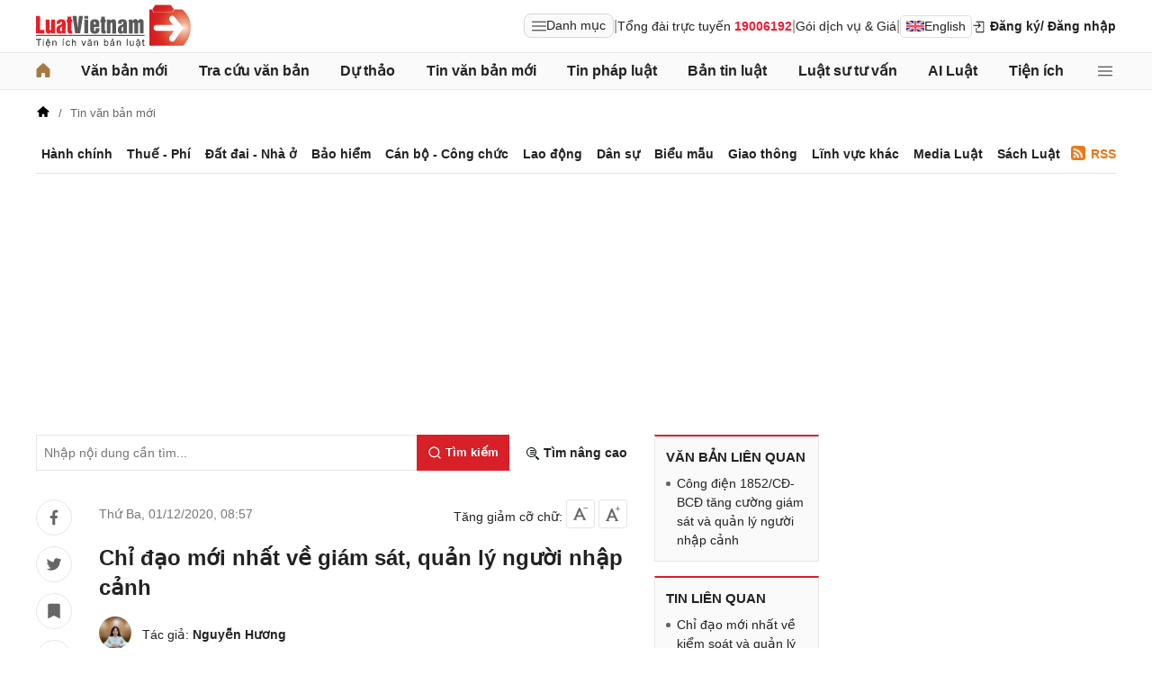

--- FILE ---
content_type: text/css
request_url: https://cdn2.luatvietnam.vn/css/article-detail/style.min.css?v=20260115-3
body_size: 39483
content:
body{margin:0;padding:0;line-height:1.5;color:#222;font-family:arial,sans-serif;font-size:14px}a{color:#222;text-decoration:none}a:hover{color:#a67942}img{border:0;max-width:100%}svg{border:0;outline:0;vertical-align:middle}svg:focus{border:0;outline:0}h1,h2,h3,h4,h5,h6{margin:0;padding:0;font-weight:bold;line-height:1.4}p,figure,figcaption,blockquote,caption,fieldset,embed,object,applet,canvas,caption,iframe,strike,time,video{border:0;margin:0;padding:0}blockquote{font-style:italic}strong{font-weight:bold}*{-webkit-box-sizing:border-box;-moz-box-sizing:border-box;box-sizing:border-box}::after,::before{-webkit-box-sizing:border-box;-moz-box-sizing:border-box;box-sizing:border-box}:focus{outline:-webkit-focus-ring-color auto 0}.navigation-sticky{position:fixed;left:0;top:0;width:100%;background:#fff;z-index:99}.btn-language{border:solid 1px #e6e6e6;height:36px;display:block;line-height:36px;font-size:13px;color:#444;padding:0 12px;cursor:pointer}.icon-language{height:20px;width:20px;border-radius:100%;background-color:#000;float:left;position:relative;top:7px;margin-right:5px}.item-language{display:inline-block}.item-login{display:inline-block;margin-left:16px}.ic-fa-user{display:none}.text-successful{font-size:16px;font-weight:bold}.icdwmn{font-size:9px}.btn-law{background:#a67c52;color:#fff;padding:0 24px;font-size:16px;display:inline-block;height:40px;line-height:40px;cursor:pointer;font-weight:bold;text-align:center;padding:0 16px;border-radius:2px;-webkit-border-radius:2px;-moz-border-radius:2px}.logo-text-tagline{display:none;text-indent:-20000px;position:absolute}.top-nav{float:right;padding-top:6px;padding-bottom:3px}.top-nav-item{float:left;margin-left:12px;position:relative;line-height:24px}.btn_en{border:solid 1px #ddd;padding:1px 6px;border-radius:5px;display:inline-flex;gap:8px;align-items:center}.btn_en img{height:12px}.top-nav-item.fixservice{position:relative}.ul-service{position:absolute;left:-90px;padding-top:7px;z-index:99;display:none}.ul-service .top-nav-item.fixservice:hover .ul-service{display:block}.ul-service ul{float:left;margin:0;background:#fff;box-shadow:0 0 15px 0 rgba(0,0,0,.3);border-radius:4px;padding:8px 16px;width:270px}.ul-service li{list-style:inside;padding:6px 0;font-size:14px}.top-nav-item.login-item{height:24px}.ic-gccn{margin-right:10px;float:left;margin-top:3px;margin-left:5px;font-size:18px}.icbell{background:#d00a0a;position:absolute;right:-8px;top:0;margin-top:-4px;display:inline-block;padding:.25em .4em;font-size:75%;font-weight:500;line-height:1;text-align:center;border-radius:.6rem;color:#fff}.i-icbell{position:relative;top:3px}.top-nav-item.hover-thong-bao{position:relative}.drop-thong-bao{position:absolute;left:-90px;padding-top:7px;z-index:99;display:none}.top-nav-item.hover-thong-bao:hover .drop-thong-bao{display:block}.box-thong-bao{float:left;margin:0;background:#fff;box-shadow:0 0 15px 0 rgba(0,0,0,.3);border-radius:4px;width:270px}.head-thong-bao{width:100%;float:left;background:#555;color:#fff;padding:5px 16px;font-weight:bold;text-transform:uppercase}.content-thong-bao{width:100%;float:left;padding:8px 0;max-height:300px;overflow-y:auto;scrollbar-width:thin}.content-thong-bao::-webkit-scrollbar{width:8px;background-color:#f9f9f9}.content-thong-bao::-webkit-scrollbar-thumb{background:#e0e0e0}.list-thong-bao{width:100%;float:left;font-size:14px;padding:8px 16px;border-bottom:solid 1px #e0e0e0}.list-thong-bao a{color:#666}.dot-thongbao{float:left;width:6px;height:6px;margin-right:10px;background:#c30000;border-radius:100%}.dot-thongbao{float:left;width:6px;height:6px;margin-right:10px;background:#d72027;border-radius:100%;position:relative;top:8px}.post-thong-bao{display:grid}.time-thongbao{color:#666}.title-thongbao{margin-bottom:8px}.footer-thong-bao{width:100%;float:left;color:#a67942;border-top:solid 1px #e0e0e0;padding:5px 16px;text-align:center}.title-thongbao.tb-news a{color:#222;font-weight:bold;display:block}.w3-thongbao{height:100%;max-width:400px;width:100%;background-color:#fff;position:fixed;z-index:999;overflow-y:auto;display:none;right:0;top:0;box-shadow:0 0 6px 0 #999;animation:animateright .4s}@keyframes animateright{from{right:-400px;opacity:0}to{right:0;opacity:1}}.w3-thongbao.showme{display:block}.w3-close-thongbao{position:absolute;top:0;right:0;width:30px;cursor:pointer;height:30px;color:#fff;text-align:center;line-height:30px}.w3-thongbao-content{width:100%;float:left;height:88vh;overflow-y:auto;scrollbar-width:thin}.w3-thongbao-content::-webkit-scrollbar{width:8px;background-color:#f9f9f9}.w3-thongbao-content::-webkit-scrollbar-thumb{background:#e0e0e0}.w3-thongbao-more{width:100%;border-top:solid 1px #e0e0e0;padding:8px 16px;text-align:center;position:absolute;bottom:0;left:0;background:#fff;z-index:1}.w3-thongbao-more a{color:#a67942}.w3-thongbao-count{width:100%;float:left;padding:10px 16px;border-bottom:solid 1px #ddd;text-align:right;color:#666;background:#f2f2f2}.list-thong-bao.font-bold a{color:#222}.user-hover{position:relative}.user-hover:hover .user-content-hover{display:block;z-index:991}.user-content-hover{width:270px;display:none;position:absolute;right:0;z-index:991;text-align:left}.box-profile{box-shadow:0 0 5px 0 #ddd;float:left;width:100%;margin-bottom:12px;line-height:1.4;background:#fdf3d4;padding:12px 16px}.row-user{margin-bottom:8px}.row-package{margin-bottom:8px}.row-user-name{font-size:16px;font-weight:bold}.block-profile{background:#fff;float:left;padding-bottom:12px;width:100%;box-shadow:0 2px 5px 0 rgba(0,0,0,.16),0 2px 10px 0 rgba(0,0,0,.12);-webkit-box-shadow:0 2px 5px 0 rgba(0,0,0,.16),0 2px 10px 0 rgba(0,0,0,.12);-moz-box-shadow:0 2px 5px 0 rgba(0,0,0,.16),0 2px 10px 0 rgba(0,0,0,.12)}.link-chuyen-trang{display:block;border:solid 1px #ddd;border-radius:24px;padding:5px 10px;font-weight:bold;color:#f00;font-size:13px;background:#f2f2f2}.link-chuyen-trang i{font-size:10px}.row-profile{float:left;padding:4px 16px;font-size:14px;width:100%;line-height:1.6}.link-profile{display:block}.link-profile>i{margin-right:16px}.tex-profile{display:grid}.user-acount-login{font-weight:bold;color:#a67942;white-space:nowrap;text-overflow:ellipsis;overflow:hidden;font-size:13px;display:inline-block;max-width:80px;padding-right:16px}.loginicdown{position:absolute;right:0;top:9px;color:#a67942;font-size:10px}.close-fix{position:absolute;right:0;text-align:center;top:0;height:32px;width:32px;line-height:32px;z-index:9;cursor:pointer}.close-fix i{font-size:12px;line-height:32px}.main-menu-bar{float:right}.menu{float:left;margin:0;padding:0;width:100%}.menu-item{margin-left:16px;float:left;list-style:none}.menu-item>a{display:block;font-weight:bold;float:left;height:36px;line-height:36px}.menu-item-active>a,.menu-item>a{font-size:15px;text-decoration:none;text-transform:uppercase}.menu-item-active>a,.menu-item>a:hover{border-bottom:solid 2px #a67942}.tabs-login{display:table;width:100%}.tabs-login-item{cursor:pointer;font-size:16px;list-style:none;text-align:center;display:table-cell;font-weight:bold;background:#f7f7f7;padding:10px 12px;border-bottom:solid 1px #e6e6e6;border-left:solid 1px #e6e6e6}.tabs-login-item.active{background:#fff;border-bottom:0;color:#a67c52;font-weight:bold}.tabs-login-content{display:none;padding:24px;float:left;width:100%}.tabs-login-content.active{display:block}.form-pad16{padding:16px;float:left;width:100%}.ic-hidden-pass{position:absolute;right:8px;top:8px;color:#666;width:24px;height:24px;text-align:center;line-height:24px;cursor:pointer}.ic-show-pass{position:absolute;right:8px;top:8px;color:#666;width:24px;height:24px;text-align:center;line-height:24px;cursor:pointer}.vien1px{width:100%;border-bottom:solid 1px #e6e6e6;float:left;margin:16px 0;position:relative;height:0}.fixspantext{display:inline-block;position:relative;background:#fff;color:#666;height:20px;line-height:20px;font-size:14px;top:-12px;padding:0 12px}.quen-pass{color:#a67942}.link-color{color:#a67942}.main{float:left;width:100%;position:relative}.main-header{max-width:1200px;margin:auto;position:relative;display:flex;width:100%;justify-content:space-between;align-items:center}.main-content{max-width:1200px;margin:auto}.main-footer{max-width:1200px;margin:auto}.content-left{width:75%;padding-right:30px;float:left}.content{width:79%;padding-right:30px;float:left}.btn-hover{position:absolute;top:26px;left:200px}.btn-hover:hover .btn-content-hover{display:block;z-index:999}.btn-content-hover{top:32px;padding-top:12px;width:1200px;left:-200px;z-index:999;display:none;background-color:#fff;position:absolute}.contentshadow{float:left;width:100%;position:relative;border-top:solid 2px #cfb89c;box-shadow:0 2px 5px 0 rgba(0,0,0,.16),0 2px 10px 0 rgba(0,0,0,.12);-webkit-box-shadow:0 2px 5px 0 rgba(0,0,0,.16),0 2px 10px 0 rgba(0,0,0,.12);-moz-box-shadow:0 2px 5px 0 rgba(0,0,0,.16),0 2px 10px 0 rgba(0,0,0,.12)}.tophover{position:absolute;display:block;background:#f4f4f4;height:32px;line-height:32px;padding:0 10px;width:120px;border-radius:2px;float:left}.navigation-left{float:left;position:relative;width:295px;background:#e3e3e3;padding:10px 16px}.navigation-right{float:right;width:860px;padding-right:20px}.contentshadow{float:left;width:100%;position:relative;border-top:solid 2px #cfb89c;box-shadow:0 2px 5px 0 rgba(0,0,0,.16),0 2px 10px 0 rgba(0,0,0,.12);-webkit-box-shadow:0 2px 5px 0 rgba(0,0,0,.16),0 2px 10px 0 rgba(0,0,0,.12);-moz-box-shadow:0 2px 5px 0 rgba(0,0,0,.16),0 2px 10px 0 rgba(0,0,0,.12)}.heading-nav{border-bottom:solid 1px #ccc;padding:5px 0;font-weight:bold;float:left;width:100%;margin-bottom:8px}.nav-list{padding:3px 0 3px 13px;margin:0;float:left;width:100%}.nav-list li{padding:3px 0}.nav-block{width:100%;float:left}.colnav3{float:left;width:33.33%;padding-right:24px}.colnav3:last-child{padding-right:0}.text-tra-cuu{float:left;line-height:32px}.search-tra-cuu{float:right;position:relative;width:260px}.input.input-tra-cuu{height:32px;width:100%}.btn.btn-tra-cuu{height:32px;width:26px;line-height:32px;text-align:center;padding:0;border:0;position:absolute;right:0;background:none}.rssbar{font-weight:bold;color:#ea771a;line-height:40px;position:absolute;height:40px;right:0}.rssbar img{float:left;position:relative;top:11px;margin-right:6px;height:16px;width:16px}.hot-news{width:100%;float:left;background:#fdf3d4;padding:10px 12px;margin-bottom:16px;font-size:16px}.tophover i{display:inline-block;margin-right:10px;position:relative;top:1px}.sidebar-overlay{visibility:hidden;position:fixed;top:0;left:0;right:0;bottom:0;opacity:0;background:#000;z-index:9999;-webkit-transition:visibility 0 linear .4s,opacity .4s cubic-bezier(.4,0,.2,1);-moz-transition:visibility 0 linear .4s,opacity .4s cubic-bezier(.4,0,.2,1);transition:visibility 0 linear .4s,opacity .4s cubic-bezier(.4,0,.2,1);-webkit-transform:translateZ(0);-moz-transform:translateZ(0);-ms-transform:translateZ(0);-o-transform:translateZ(0);transform:translateZ(0)}.sidebar-overlay.active{opacity:.5;visibility:visible;-webkit-transition-delay:0;-moz-transition-delay:0;transition-delay:0}.sidebar-default{background-color:#fff;width:0;-webkit-transform:translate3d(-280px,0,0);transform:translate3d(-280px,0,0);position:relative;display:block;min-height:100%;overflow-y:auto;overflow-x:hidden;border:0;-webkit-transition:all .5s cubic-bezier(.55,0,.1,1);-o-transition:all .5s cubic-bezier(.55,0,.1,1);transition:all .5s cubic-bezier(.55,0,.1,1)}.sidebar-default.open{min-width:100%;width:100%;-webkit-transform:translate3d(0,0,0);transform:translate3d(0,0,0)}.sidebar-fixed-left,.sidebar-fixed-right,.sidebar-stacked{position:fixed;top:0;bottom:0;z-index:99991}.sidebar-stacked{left:0}.sidebar-fixed-left{left:0;box-shadow:2px 0 15px rgba(0,0,0,.35);-webkit-box-shadow:2px 0 15px rgba(0,0,0,.35)}.sidebar-fixed-right{right:0;box-shadow:0 2px 15px rgba(0,0,0,.35);-webkit-box-shadow:0 2px 15px rgba(0,0,0,.35);-webkit-transform:translate3d(280px,0,0);transform:translate3d(280px,0,0)}.sidebar-fixed-right.open{-webkit-transform:translate3d(0,0,0);transform:translate3d(0,0,0)}.pushbar-header{width:100%;float:left;position:relative;text-align:center;border-bottom:solid 1px #e6e6e6;height:56px;display:flex;justify-content:center;align-items:center}.pushbar-menu{width:100%;float:left;position:relative}.nav-pushbar{width:100%;float:left;padding:12px}.form-myluat{float:left;width:100%;position:relative}.btn-sb{position:absolute;right:0;width:40px;height:40px;text-align:center;place-items:center;display:grid;color:#666;top:0;cursor:pointer;border:0;background:none}.nav-content{float:left;width:100%;position:relative;margin-top:10px;line-height:1.4}.nav-col2:nth-child(2n+1){padding-right:16px}.nav-col2{float:left;width:50%}.list-menu{float:left;width:100%;position:relative;border-bottom:solid 1px #ddd;padding:5px 0}.menu-nav{font-size:16px;font-weight:bold;float:left;width:100%;position:relative;padding:8px 0 5px 30px}.menu-nav .ic{position:absolute;left:0;width:16px;height:16px;top:9px}.menu-nav-sub{float:left;margin:0;padding:0;width:100%;position:relative}.menu-nav-sub li{list-style:none;padding:8px 0;font-size:14px}.list-menu:last-child{border-bottom:0}.view-more2{font-size:13px;color:#805827;cursor:pointer}.view-more2 .ic{top:3px;position:relative;margin-left:5px;font-size:12px}.show_hight+.viewnav .view-more2{display:none}.close-more2{display:none;font-size:13px;color:#805827;cursor:pointer}.close-more2 .ic{top:3px;margin-left:5px;position:relative;font-size:12px}.show_hight+.viewnav .close-more2{display:block}.menu-nav-sub2{max-height:1830px;overflow:hidden;position:relative}.menu-nav-sub2.show_hight{max-height:none;overflow:inherit}.menu-nav-sub2.show_hight .view-more2{display:none}.app-icon2{float:left;width:100%;text-align:center;background:#f0f0f0;border-top:solid 1px #ddd;padding:16px 0;position:relative}.app-title{text-transform:uppercase;font-size:14px;font-weight:bold;padding-bottom:16px;padding-top:8px}.icon-group{text-align:center;float:left;width:100%;padding:0 10px;margin-top:16px}.icon-group .ic{font-size:20px;margin:0 2px}.call-bottom{margin-bottom:10px;float:left;width:100%;text-align:center;padding-top:16px}.call-img{position:relative;font-size:14px;margin:0 5px}.call-img i{color:#f83030;position:relative;margin-right:5px}.google-play-badge img{margin:0 3px;height:36px}.navigation{width:100%;float:left;margin-bottom:16px;border-bottom:solid 1px #e3e3e3}.nav-bar{max-width:1200px;margin:auto;position:relative}.ul_navigation{float:left;width:100%;font-weight:bold;background:#fff;padding:0;margin:0;scroll-behavior:smooth}.ul_navigation li{list-style:none;display:inline-block;position:relative}.item_nav1{padding:10px 6px;display:block}.item_nav1:hover{background:#a67942;color:#fff}.item_nav1.active{background-color:#a67942;color:#fff}.ul_navigation li:hover>ul{display:block}.ul_navigation ul,ul.ul_navigation ul li ul{width:180px;background:#fff;position:absolute;z-index:99;box-shadow:0 2px 5px 0 rgba(0,0,0,.16),0 2px 10px 0 rgba(0,0,0,.12);display:none;padding:0;margin:0}.ul_sub_nav1{top:39px;left:0}.ul_sub_nav1 li{display:block}.ul_sub_nav2{top:0;left:180px}.item_nav2{border-top:solid 1px #e3e3e3;padding:10px 15px;display:block}.item_nav2:hover{background:#919191;color:#fff}.category-more-icon{display:none;position:absolute;background:#fff;right:12px;top:4px;border:solid 1px #e0e0e0;height:30px;width:30px;z-index:9;cursor:pointer;border-radius:100%;text-align:center;justify-content:center;align-items:center}@media only screen and (max-width:1200px){.top-nav-item{font-size:12px;margin-left:4px}.menu-item-active>a,.menu-item>a{font-size:12px}.menu-item{margin-left:12px}.main-header{padding:0 16px}.main-content{padding:0 16px}.main-footer{padding:0 16px}.nav-main{padding:0 12px}}@media only screen and (max-width:960px){.item-language{display:none}.ic-fa-user{display:inline-block}.text-login{display:none}.main-header{justify-content:center}.item-login{margin-left:0;position:absolute;right:16px;top:12px}.content-left{float:left;width:100%;padding:0}.main-menu-bar{display:none}.top-nav-item.login-item{margin:0;line-height:normal;position:absolute;right:8px;top:11px}.tabs-login-content{padding:16px}.btn-hover{display:none}.rssbar{display:none}.ul_navigation{-webkit-overflow-scrolling:touch;position:relative;overflow-y:hidden;overflow-x:auto;white-space:nowrap}.ul_sub_nav1{display:none}.navigation{margin:0 -16px 16px -16px;width:calc(100% + 32px);max-width:inherit}.navigation.fixed-sticky.navigation-sticky{margin:0;width:100%}.nav-bar{padding-right:40px;width:100%;float:left}.category-more-icon{display:inline-flex}.navigation.header-sticky{margin:initial;width:100%;max-width:inherit}.item_nav1{padding:10px 12px}}.section{float:left;width:100%;position:relative;border-bottom:solid 1px #e0e0e0;padding-bottom:30px;margin-bottom:30px}.section:last-child{border-bottom:0;padding-bottom:0}.section-header{float:left;width:100%;position:relative;margin-bottom:16px}.section-content{float:left;width:100%;position:relative}.post-listing{width:100%;float:left;margin-bottom:24px}.section-adv{float:left;width:100%;position:relative;text-align:center;margin-bottom:8px}.section-adv img{display:inline-block;max-width:100%}.m-adv{display:none}.header-category{width:100%;float:left;margin-bottom:24px}.category-title{text-transform:uppercase;font-size:24px}.table{border-collapse:collapse;border-spacing:0;width:100%}.table td,.table th{padding:6px 8px;border-top:solid 1px #e0e0e0}.table-bordered,.table-bordered td,.table-bordered th{border:solid 1px #e0e0e0}.bordered{border:solid 1px #e6e6e6}.table-striped tr:nth-of-type(2n+2){background-color:#f9f9f9}.bg-th{background-color:#f7f7f7}.bg-thead{background:#fdc689}.scroll-x{overflow-x:auto;white-space:nowrap;float:left;width:100%}.table-scrol-x{overflow-x:auto;float:left;width:100%}.align-top td,.align-top th{vertical-align:top}.form-group{float:left;width:100%;position:relative;margin-bottom:16px;display:table}.form-group:last-child{margin-bottom:0}input:disabled{background-color:#f7f7f7}select:disabled{background-color:#f7f7f7}.form-control{width:100%;float:left;position:relative}.input:-webkit-autofill,.textarea:-webkit-autofill,.select:-webkit-autofill{box-shadow:0 0 0 1000px white inset}.input::-ms-clear{display:none}.select::-ms-expand{display:none;-ms-filter:"progid:DXImageTransform.Microsoft.Alpha(Opacity=0)";filter:alpha(opacity=0);opacity:0}.input,.select,.textarea,.button{font-family:arial,sans-serif;font-size:14px;font-weight:400;line-height:inherit;outline:0}.input,.select{height:40px;padding:0 8px}.input,.select,.textarea{display:inline-block;border:solid 1px #e6e6e6;margin:0;box-shadow:none;-webkit-appearance:none;-moz-appearance:none;-o-appearance:none;text-overflow:"";appearance:none}.input:focus,.select:focus,.textarea:focus{border:solid 1px #eaeaea;outline:0;-webkit-box-shadow:inset 0 1px 1px rgba(0,0,0,.075),0 0 8px rgba(255,255,255,.6);box-shadow:inset inset 0 1px 1px rgba(0,0,0,.075),0 0 8px rgba(255,255,255,.6);transition:border-color .15s ease-in-out,box-shadow .15s ease-in-out}.select{background:url(/Images/arow2.svg) no-repeat;background-size:14px;background-position:right 6px top 50%}.textarea{height:85px;padding:10px;resize:vertical}.button{background:none;cursor:pointer;border:0;padding:0;margin:0}.button:focus{outline:0}.label-text{display:block;position:relative}.label-radio{float:left;padding-left:24px;position:relative}.label-checkbox{float:left;position:relative}.radio{height:16px;width:16px;padding:0;margin:0 6px 0 0;top:1px;position:relative}.checkbox{height:16px;width:16px;padding:0;margin:0 6px 0 0;top:1px;position:relative}.label{display:block;position:relative}.tgl{display:none}.tgl+.tgl-btn{outline:0;display:inline-block;width:36px;position:relative;cursor:pointer;-webkit-user-select:none;-moz-user-select:none;-ms-user-select:none;user-select:none}.tgl+.tgl-btn:after,.tgl+.tgl-btn:before{position:relative;display:block;content:"";width:16px;height:16px}.tgl+.tgl-btn:after{left:0}.tgl+.tgl-btn:before{display:none}.tgl:checked+.tgl-btn:after{left:50%;border:0}.tgl-light+.tgl-btn{background:#e0e0e0;border-radius:24px;padding:2px;transition:all .4s ease}.tgl-light+.tgl-btn:after{border-radius:100%;background:#fff;transition:all .2s ease}.tgl-light:checked+.tgl-btn{background:#a67c52}.on-off{color:#fff;position:absolute;font-size:11px;left:3px}.btn-item{margin-right:8px;display:inline-block}.btn-item:last-child{margin-right:0}.btn{display:inline-block;height:40px;line-height:40px;cursor:pointer;text-align:center;outline:0;background:#e6e6e6;font-size:14px;min-width:40px;padding:0 16px;border-radius:2px;border:0;font-family:arial}.btn-default{background:#d52b2b;color:#fff;font-weight:bold;font-size:16px}.btn-default:hover{background:#bd1d1d;color:#fff}.btn-radius{border-radius:24px;width:250px}.btn-full{width:100%}.input-full{width:100%}.select-full{width:100%}.textarea-full{width:100%}.bg-form{background-color:#f7f7f7}.fix-left{float:left}.fix-right{float:right}.label-row{float:left;margin-bottom:8px;width:100%}.text-danger{width:100%;float:left;font-size:14px;text-align:right;color:#666;padding-top:6px;font-style:italic}.bg-ligh{background-color:#f7f7f7}.pagination{float:left;width:100%}.page-numbers{display:inline-block;height:32px;line-height:32px;font-size:14px;text-align:center;border:solid 1px #e6e6e6;min-width:32px;cursor:pointer;margin-right:3px;margin-bottom:3px;padding:0 3px}.page-numbers:hover{background-color:#a67c52;color:#fff;border:solid 1px #a67c52}.page-numbers.active{background-color:#a67c52;color:#fff;border:solid 1px #a67c52}.pag-left{float:left}.pag-right{float:right}.pag-text{color:#666;display:inline-block}.pag-select{display:inline-block}.pag-number{display:inline-block;margin:0 6px}.page-numbers i{font-size:12px}.page-select{background-color:#f7f7f7;height:32px}.load-more{float:left;width:100%;text-align:center}.load-more-btn{padding:0 24px;display:inline-block;border-radius:4px;font-size:16px;background:#f7f7f7;cursor:pointer;color:#a67c52;height:40px;line-height:40px;text-align:center}.load-more-btn:hover{background:#a67c52;color:#fff}.clamp1{overflow:hidden;text-overflow:ellipsis;-webkit-line-clamp:1;display:-webkit-box;-webkit-box-orient:vertical}.clamp2{overflow:hidden;text-overflow:ellipsis;-webkit-line-clamp:2;display:-webkit-box;-webkit-box-orient:vertical}.clamp3{overflow:hidden;text-overflow:ellipsis;-webkit-line-clamp:3;display:-webkit-box;-webkit-box-orient:vertical}.clamp4{overflow:hidden;text-overflow:ellipsis;-webkit-line-clamp:4;display:-webkit-box;-webkit-box-orient:vertical}.clamp5{overflow:hidden;text-overflow:ellipsis;-webkit-line-clamp:5;display:-webkit-box;-webkit-box-orient:vertical}.underline{text-decoration:underline}.uppercase{text-transform:uppercase}.text-center{text-align:center}.text-left{text-align:left}.text-right{text-align:right}.color-red{color:#ed1d35}.color-blue{color:#057ae7}.color-green{color:#049f7f}.color-orange{color:#f26522}.color-yelow{color:#ff0}.line-1{float:left;width:100%;margin-bottom:12px;border-bottom:solid 1px #e0e0e0}.video-controls{position:relative;max-width:100%;margin:auto}.youtube-reponsive{position:relative;padding-bottom:56%;padding-top:0;height:0;overflow:hidden}.youtube-reponsive iframe,.youtube-reponsive object,.youtube-reponsive embed{position:absolute;top:0;left:0;width:100%;height:100%}.breadcrumb{float:left;width:100%;color:#666;margin-bottom:16px;white-space:nowrap;text-overflow:ellipsis;overflow:hidden;font-size:13px}.breadcrumb a{display:contents;color:#666}.breadcrumb a+a:before{padding:0 5px;color:#666;content:"/ "}.breadcrumb a+span:before{padding:0 5px;color:#666;content:"/ "}.svg-home-crumb{position:relative;top:-3px}.post-list{border:solid 1px #e6e6e6;padding:12px;width:100%;float:left}.post-list-item{float:left;width:100%;position:relative;padding:8px 0;border-bottom:solid 1px #e6e6e6}.post-list-item:first-child{padding-top:0}.post-list-item:last-child{border-bottom:0;padding-bottom:0}.post-grid{display:grid}@media(max-width:960px){.section{margin-bottom:24px;padding-bottom:24px}.post-list{border:0;padding:16px 0}.pag-left{margin-bottom:12px;width:100%;text-align:right}.pag-right{float:right;text-align:right;width:100%}}.article-item{float:left;width:100%;position:relative;padding:16px 0;border-bottom:solid 1px #e6e6e6}.article-item:first-child{padding-top:0}.figure-thumbnail{margin-bottom:12px;display:block;position:relative}.thumbnail{display:block;overflow:hidden;height:0;position:relative;width:100%;background:#f2f2f2}.article-title{margin-bottom:8px;font-size:17px}.article-title:last-child{margin-bottom:0}.article-summary{margin-bottom:8px;color:#444;font-size:15px;overflow:hidden;text-overflow:ellipsis;-webkit-line-clamp:3;display:-webkit-box;-webkit-box-orient:vertical}.article-summary:last-child{margin-bottom:0}.article-summary span{font-size:15px!important}.article-meta{margin-bottom:8px;color:#666}.article-meta:last-child{margin-bottom:0}.article-tags{color:#666}.article-tags:last-child{margin-bottom:0}img.image{display:block;position:absolute;top:0;left:0;width:100%;-o-object-position:center;object-position:center;-o-object-fit:cover;object-fit:cover}.thumb1x1{padding-bottom:100%}.thumb16x9{padding-bottom:56%}.thumb5x3{padding-bottom:60%}.thumb-l20{float:left;width:20px;margin-right:16px;margin-bottom:0}.thumb-l80{float:left;width:80px;margin-right:16px;margin-bottom:0}.thumb-l135{float:left;width:135px;margin-right:16px;margin-bottom:0}.thumb-l140{float:left;width:140px;margin-right:16px;margin-bottom:0}.thumb-l150{float:left;width:150px;margin-right:16px;margin-bottom:0}.thumb-l200{float:left;width:200px;margin-right:24px;margin-bottom:0}.thumb-r100{float:right;width:100px;margin-left:16px;margin-bottom:0}.thumb-r135{float:right;width:135px;margin-left:16px;margin-bottom:0}.thumb-r140{float:right;width:140px;margin-left:16px;margin-bottom:0}.thumb-r200{float:right;width:200px;margin-left:24px;margin-bottom:0}.header-grid{display:grid}.header-title{margin-bottom:12px}.heading{font-size:20px;text-transform:uppercase;display:inline-block}.heading.fixhead{float:left;width:70%}.see-more{float:right;position:relative;top:4px}.icfont12{font-size:12px}.fa-right{margin-left:5px}.font-bold{font-weight:bold}.font-normal{font-weight:normal}.hrline{float:left;width:100%;height:1px;background:#e6e6e6;margin:16px 0}@media(max-width:960px){.header-initial{display:inline}.m-adv{display:block}.header-category{margin-bottom:16px}.breadcrumb{margin-bottom:12px}.thumb-l80{width:135px}.thumb-r100{width:135px}.thumb-r140{width:135px}.thumb-r200{width:135px;margin-left:16px}.thumb-l100{width:135px}.thumb-l140{width:135px}.thumb-l150{width:135px}.thumb-l200{width:135px;margin-right:16px}.article-title{font-size:18px}}.body-hidden{overflow:hidden}.item-popup1{float:left;margin-right:10px}.popup-bg{background:rgba(0,0,0,.6);position:fixed;display:none;z-index:99999;height:100%;width:100%;top:0;right:0;bottom:0;left:0;overflow-y:auto;overflow-x:hidden}.popup-wrapper{width:100%;max-width:430px;position:absolute;top:50%;left:50%;transform:translateX(-50%) translateY(-50%);-webkit-transform:translateX(-50%) translateY(-50%);-ms-transform:translateX(-50%) translateY(-50%)}.popup-body{float:left;width:100%;background:#fff;box-shadow:0 2px 5px 0 rgba(0,0,0,.16),0 2px 10px 0 rgba(0,0,0,.12)}.popup-header{float:left;width:100%;background:#f2f2f2;padding:12px 16px}.popup-title{float:left}.close-popup{position:absolute;right:-12px;top:-12px;z-index:999;width:30px;height:30px;text-align:center;cursor:pointer;border-radius:100%;background:#805827;color:#fff;font-size:24px;display:inline-flex;align-items:center;justify-content:center}.close-popup i{font-size:10px;line-height:30px}.popup-content{float:left;width:100%}.popup-height{position:relative;max-height:80vh;overflow-y:auto}.entry-popup{float:left;width:100%}.target-hidden{display:none!important}.target-expanded{display:block!important}.overflow-hidden{overflow:hidden}.social-cr{display:inline-block;margin:0 8px}@media only screen and (max-width:960px){.popup-wrapper{width:90%}}.tabs-scrol{-webkit-overflow-scrolling:touch;position:relative;overflow-y:hidden;overflow-x:auto;white-space:nowrap;width:100%;float:left;margin:0;padding:0}[data-tab-content]{display:none}.active[data-tab-content]{display:block}.tabs-row{width:100%;float:left;margin:0;padding:0;border-bottom:1px solid #e6e6e6}.tab-item{cursor:pointer;font-size:16px;list-style:none;display:inline-block;margin-right:24px;padding:0 0 8px 0}.tab-item.active{border-bottom:2px solid #a67c52;color:#a67c52;font-weight:bold}.tab-content{width:100%;float:left}.block-content{width:100%;float:left;margin-bottom:16px}.tab-content .pagination{padding:0 16px}@media only screen and (max-width:960px){.tabs-scrol.calc{max-width:inherit;margin:0 -16px;width:calc(100% + 32px)}.tab-item{padding:0 16px 8px 16px;margin:0}}.sidebar-300{width:25%;position:relative;float:right}.sidebar-185{width:21%;position:relative;float:left}.sidebar{float:left;width:100%;margin-bottom:16px}.sidebar-header{float:left;width:100%;position:relative}.sidebar-content{float:left;width:100%;position:relative}.sidebar-adv{float:left;width:100%;position:relative;text-align:center}.sidebar-adv img{display:inline-block;max-width:100%}.post-news-sb{width:100%;float:left;padding-bottom:6px;border-bottom:solid 1px #ddd;margin-bottom:12px}.div-themthem{width:100%;float:left;text-align:right;border-top:solid 1px #ddd;margin-top:10px;padding-top:10px;font-size:14px;font-style:italic}.div-themthem a{color:#444}.div-themthem a i{position:relative;font-size:12px}.ul-list{float:left;width:100%;padding:0 0 0 12px;margin:0;font-size:18px}.ul-list li{padding:12px 0;border-bottom:solid 1px #e6e6e6;color:#666;font-size:14px}.ul-list li:last-child{padding-bottom:0;border-bottom:0}.ul-list li:first-child{padding-top:0}.ul-list li a{font-size:16px}.heading-sb{background:#e3e3e3;padding:8px 16px;text-transform:uppercase;font-size:15px;font-weight:bold}.title-sb{font-size:16px;padding-bottom:6px}.title-sb2{font-size:16px}.meta-sb{color:#666;font-style:italic;font-size:13px}.ul-tham-chieu{margin:0;padding:0}.ul-tham-chieu li{list-style:none;padding:8px 0;font-size:16px;font-weight:bold}.ul-tham-chieu li i{margin-right:8px}.p16{font-size:16px;font-weight:bold}.p13{font-size:13px}.timeline-text{font-size:16px;font-weight:bold;color:#118b8e;padding-top:12px}.timeline-title{font-size:16px;margin-bottom:6px;color:#a67942}.timeline-date{color:#666}.timeline-head{width:100%;float:left}.timeline-content{float:left;width:100%;overflow-y:auto;max-height:590px;border:solid 1px #ddd;scrollbar-width:thin;padding:16px}.timeline-content::-webkit-scrollbar{width:8px;background-color:#f9f9f9}.timeline-content::-webkit-scrollbar-thumb{background:#e0e0e0}.timeline-row{width:100%;float:left;position:relative;padding:12px 0;border-bottom:solid 1px #ddd}.timeline-post{display:grid}.timeline-label{float:right;padding:0;margin-left:16px;display:inline-block;width:16px;height:16px;top:4px}.block-row{width:100%;float:left}.icmix{background:#a67942;color:#fff;padding:0 5px;border-radius:4px;height:16px;display:inline-block;margin-right:6px;font-size:12px;font-weight:bold;line-height:16px;text-transform:uppercase;position:relative;top:-2px}.time-sb{font-size:13px;font-style:italic}@media only screen and (max-width:960px){.content{width:100%;padding-right:0}.sidebar-300{float:left;width:100%}.sidebar-185{width:100%;margin-top:24px}}.footer{background:#f3f3f3;float:left;width:100%;border-top:solid 1px #dedede;padding-top:10px}.footer-content{float:left;width:100%;padding:15px 0}.footer-left{float:left;width:70%}.footer-right{float:right;width:25%}.footer-col3{float:left;width:33.33%;padding-right:24px}.cat-title{float:left;padding-bottom:8px;width:100%}.cat-box-title{font-size:15px;text-transform:uppercase;font-weight:bold;color:#231f20}.nav-bottom{float:left;width:100%;margin:0;padding:0}.nav-bottom>li{list-style:inside;padding:3px 0}.logo-footer{width:198px;height:54px}.footer-item2{float:left;width:100%;margin-bottom:20px}.hotline{float:left;margin-right:10px}.c50000{color:#c50000;font-size:15px}.font20px{font-size:20px}.mxh{float:left;margin-right:15px}.mxh img{height:30px;width:30px}.title-app{text-transform:uppercase;font-size:15px;font-weight:bold;color:#231f20;padding-bottom:10px;position:relative;margin-bottom:16px}.title-app::before{position:absolute;left:0;height:2px;width:40px;background:#b28247;bottom:0;content:""}.img-qrcode{float:left;margin-right:16px}.google-play-badge img{width:120px;height:36px;margin-bottom:8px}.appstore-badge img{width:120px;height:36px}.rows-qrcode{color:#666;font-size:12px;font-style:italic;padding-top:10px}.img-qrcode img{height:86px;width:86px}.add{background:#e8e8e8;padding:10px 0;float:left;width:100%}.add-text{padding:5px 0;font-size:13px;font-weight:bold;color:#444}.add-text p{font-size:13px;color:#444}.img-dmca{float:left;margin-top:12px;height:48px;margin-right:16px}.img-add{margin-top:24px}.divg{display:grid}.google-play-badge{display:block}.appstore-badge{display:block}#backtotop{background-color:#bdbdbd;position:fixed;bottom:70px;right:10px;z-index:999;border-radius:100%;height:40px;width:40px;line-height:40px;text-align:center;display:none;color:#fff;cursor:pointer}#backtotop:hover{background-color:#a67942;color:#fff}.footer-text{float:left;width:100%}.img-scf{display:inline-block;height:24px;width:24px;border-radius:3px}.f-mxh{display:inline-block;margin-right:8px}.f-mxh .ic{font-size:24px}.fn-size{font-size:16px}@media only screen and (max-width:960px){.footer-left{float:left;width:100%}.footer-right{float:right;width:100%}.footer-col3{width:50%;margin-bottom:24px;padding-right:12px}.footer-col3:last-child{margin-bottom:0}.logo-footer{display:block;margin-bottom:16px}.footer-text{width:100%;float:left;border-top:solid 1px #ddd;padding:16px 0;margin:16px 0;border-bottom:solid 1px #ddd}}.section-document{float:left;width:100%;position:relative;margin-bottom:24px}.section-document:last-child{margin-bottom:0}.document-title{float:left;width:100%;position:relative;margin-bottom:16px}.article-document{float:left;width:100%;padding:16px 12px;border-bottom:solid 1px #e6e6e6}.post-type-document{width:78%;padding-right:3%}.post-meta-document{width:22%;min-width:165px}.post-count-document{float:left;margin-right:16px;line-height:1.6}.post-document{display:flex}.count-text{display:block;text-align:center;font-size:14px;font-weight:bold}.title-document{font-size:17px;margin-bottom:12px}.highlight{font-size:12px;background:#d72027;display:inline-block;color:#fff;margin-right:6px;padding:0 8px;border-radius:5px;font-weight:bold;font-family:arial;height:20px;line-height:20px}.tag-item{display:inline-block;font-size:13px;margin-right:10px;color:#666777}.tag-item:last-child{margin-right:0}.tag-item i{font-size:14px;margin-left:4px}.color-dark{color:#666777}.date-row{width:100%;float:left;display:table;margin-bottom:4px;font-size:13px}.date-row:last-child{margin-bottom:0}.date-col1{width:80px;padding-right:8px;display:table-cell}.date-col2{display:table-cell}.color-law{color:#a67942}.tabs-nav-doc{border-bottom:solid 1px #e6e6e6}.tab-doc-item{display:inline-block;padding:0 16px;padding-bottom:8px;font-size:17px}.tab-doc-item.tabs-active{font-weight:bold;color:#a67942;border-bottom:solid 3px #a67942}.tab-doc-content{margin-bottom:16px}.summary-document{font-size:14px;color:#444;margin-bottom:12px}.meta-document{margin-bottom:12px;width:100%;float:left}@media(max-width:960px){.post-document{display:block}.post-type-document{width:100%;display:block;padding-right:0}.post-meta-document{width:100%;display:block}.post-count-document{margin-right:12px}.article-document{display:block;padding:16px}.title-document{font-size:18px}}.section-hotline{float:left;width:100%;margin-bottom:30px}.block-hotline{background:#fdf3d4;float:left;width:100%;padding:12px 0;border:dashed 1px #fdc689;font-size:15px}.block-hotline.f16{font-size:16px}.col-hotl{float:left;width:50%;padding:0 16px}.block-hotline p{padding:4px 0}.lef-boder{border-left:solid 1px #fdc689}.call-btn{color:#d72027;font-size:18px;font-weight:bold}.call-btn .icall{background:#d72027;display:inline-block;position:relative;color:#fff;border-radius:100%;height:26px;width:26px;text-align:center;line-height:26px;font-size:14px}.ds-live{font-size:11px;background:#ca1919;color:#fff;font-weight:normal;position:relative;border-radius:3px;padding:3px 4px;margin-right:8px;top:-4px}.item-code2{display:inline-block;margin-right:12px}.captcha{height:24px;position:relative;top:7px}.imgrset{position:relative;top:7px}.login-face{display:inline-block;width:250px;text-align:center;font-size:14px;height:40px;line-height:40px;background:#3c63b9;border-radius:24px;padding:0 10px;color:#fff}.login-face img{float:left;height:32px;position:relative;margin-right:6px;top:4px;margin-left:10px}.login-google{display:inline-block;width:250px;text-align:center;font-size:14px;padding:0 10px;height:40px;line-height:40px;background:#fffafa;border-radius:24px;border:solid 1px #ddd}.login-face:hover{opacity:.9;color:#fff}.login-google img{float:left;height:32px;position:relative;margin-right:6px;top:3px;margin-left:10px}.section.border-b0{border-bottom:0}.section.boder-b0{border-bottom:0}.back-login{display:inline-flex;gap:6px;align-items:center;color:#666;text-decoration:underline;cursor:pointer}.login-code{display:inline-block;width:250px;text-align:center;font-size:14px;padding:0 10px;cursor:pointer;height:40px;line-height:40px;background:#e4712d;border-radius:24px;color:#fff}.login-code:hover{opacity:.9;color:#fff}@media only screen and (max-width:960px){.text-hotline{display:block;margin-right:0;margin-bottom:12px}.block-hotline{padding:4px 16px;border:dashed 1px #fdc689}.col-hotl{width:100%;padding:8px 0;text-align:center}.lef-boder{border-left:0;border-top:solid 1px #fdc689}.call-btn{display:block}}.d-none{display:none!important}.header{float:left;width:100%;position:relative;border-bottom:solid 1px #e6e6e6;background:#fff;padding:5px 0}.header-logo{display:inline-block;vertical-align:middle}.header-logo a{display:inline-block}.header-logo img{display:inline-block;height:48px;width:172px;vertical-align:middle}.header-right{position:relative;display:inline-flex;align-items:center;gap:12px;z-index:99}.fsize{color:#85868a;font-size:16px}.all-menu1{display:inline-flex;border:solid 1px #d7d8d9;padding:2px 8px;border-radius:8px;background:#fafafa;cursor:pointer;align-items:center;gap:8px}.all-menu1:hover,.all-menu1.active{background:#ebebeb}.login-dropdown{display:inline-block}.div-login{display:inline-block}.btn-login{display:inline-block;cursor:pointer;font-weight:bold}.btn-login .svglogin{position:relative;top:-2px;display:none;vertical-align:middle}.lvn-item{display:inline-flex;gap:12px;align-items:center}.lvn-item-login{display:inline-flex;align-items:center;gap:10px}.lvn-item-account{display:inline-flex;gap:12px;align-items:center}.thumb-user{position:relative}.btn-thongbao{cursor:pointer;height:24px;width:24px;display:grid;place-items:center;position:relative;top:3px}.btn-user-login{display:flex;cursor:pointer;position:relative;gap:10px;align-items:center}.ic-userdown{border-color:#222 transparent transparent transparent;border-style:solid;border-width:6px 4px 0 4px;display:inline-block;vertical-align:middle;position:absolute;right:0;top:9px}.avata-user{display:inline-block;width:24px;height:24px;border-radius:100%;vertical-align:middle}.grid-profile{display:grid}.name-user-text{font-size:14px;margin-bottom:2px;font-weight:bold;white-space:nowrap;text-overflow:ellipsis;overflow:hidden;color:#a67942;max-width:100px;padding-right:12px;position:relative}.ic-arowdown{border-color:#222 transparent transparent transparent;border-style:solid;border-width:6px 4px 0 4px;display:inline-block;vertical-align:middle}.name-user-mail{font-size:12px;color:#666;white-space:nowrap;text-overflow:ellipsis;overflow:hidden;max-width:168px}.link-profile svg{margin-right:16px}.link-chuyen-trang{display:block;border:solid 1px #ddd;border-radius:24px;padding:5px 8px;font-weight:bold;color:#f00;font-size:13px;background:#f2f2f2}.btn-pushbar-show{display:none;position:absolute;left:6px;top:4px;width:40px;height:40px;line-height:40px;text-align:center;cursor:pointer;z-index:99}.pushbar-logo{display:inline-block;position:relative}.pushbar-logo img{height:44px;width:158px;display:inline-block;vertical-align:middle}.iconBadge{position:absolute;background:#ed1c24;height:10px;width:10px;display:grid;place-items:center;border-radius:100%;left:7px;bottom:-4px}.thumb-user2{float:left;position:relative;margin-right:12px}.thumb-user2 .iconBadge{left:9px;bottom:-5px;height:14px;width:14px}.avata_profile{display:inline-block;width:32px;height:32px;border-radius:100%;vertical-align:middle}.row-user-mail{font-size:12px;white-space:nowrap;text-overflow:ellipsis;overflow:hidden;max-width:185px;margin-top:4px}.content-dropdown-login{background:#fff;display:none;position:absolute;z-index:9991;width:300px;box-shadow:0 2px 5px 0 rgba(0,0,0,.16),0 2px 10px 0 rgba(0,0,0,.12);-webkit-box-shadow:0 2px 5px 0 rgba(0,0,0,.16),0 2px 10px 0 rgba(0,0,0,.12);-moz-box-shadow:0 2px 5px 0 rgba(0,0,0,.16),0 2px 10px 0 rgba(0,0,0,.12);right:0;text-align:left}.content-dropdown-login.show_dropdown{display:block}.btn-nangcapgoi{display:block;background:#049f7f;color:#fff;text-align:center;border-radius:4px;padding:4px;font-weight:bold;font-size:14px}.btn-nangcapgoi:hover{background:#0a846b;color:#fff}.menu-nav svg{position:absolute;left:0;top:9px}.view-more2 svg{top:-2px;margin-left:5px;position:relative;fill:#805827}.close-more2 svg{top:-2px;margin-left:5px;position:relative;fill:#805827}.btn-pushbar-close{height:40px;width:40px;line-height:40px;padding:0;margin:0;border:0;background:0;position:absolute;left:6px;text-align:center;top:9px;cursor:pointer;font-size:30px}.viewnav{margin:12px 0;float:left;width:100%;position:relative;padding-top:6px}.more-navsub2{float:left;margin:12px 0;width:100%;position:relative}.view-navsub2{font-size:13px;color:#805827;cursor:pointer}.view-navsub2 svg{top:-2px;margin-left:5px;position:relative;fill:#805827}.close-navsub2{display:none;font-size:13px;color:#805827;cursor:pointer}.close-navsub2svg{top:-2px;margin-left:5px;position:relative;fill:#805827}.text-appstore2{width:60px;display:inline-block}.icon-appstore2{display:inline-block;height:24px;vertical-align:middle}.btn-link-search{float:right;font-weight:bold;position:relative;margin-top:10px}.sub-service:hover .ul-service{display:block}.ul-service ul{float:left;margin:0;background:#fff;box-shadow:0 0 15px 0 rgba(0,0,0,.3);border-radius:4px;padding:8px 16px;width:270px}.ul-service li{list-style:inside;padding:6px 0;font-size:14px}.input.input-search-new{width:100%}.login-code{display:inline-block;width:250px;text-align:center;font-size:14px;padding:0 10px;height:40px;line-height:40px;background:#e4712d;border-radius:24px;color:#fff}.login-code:hover{opacity:.9;color:#fff}.nav-lvn{width:100%;float:left;background:#fafafa;border-bottom:solid 1px #e6e6e6;margin-bottom:16px}.nav-lvn.stickymenu{top:0;width:100%;left:0;position:fixed;z-index:99;border-bottom:1px solid #e5e5e5;-webkit-box-shadow:0 2px 8px rgba(0,0,0,.1);box-shadow:0 2px 8px rgba(0,0,0,.1)}.nav-main{position:relative;max-width:1200px;margin:0 auto}.menu-bar{padding:0;display:-webkit-flex;display:-moz-flex;display:-ms-flex;display:-o-flex;display:flex;justify-content:space-between;margin:0 auto}.menu-bar ul,.menu-bar li{padding:0;margin:0;list-style-type:none}.menu-bar li{position:relative}.menu-bar>li{margin-right:12px;position:relative;font-weight:400;color:#222;transition-duration:200ms;transition-property:color;transition-timing-function:cubic-bezier(.7,1,.7,1)}.menu-bar>li:last-child{margin-right:0}.menu-bar>li>a{display:block;padding:8px 0;font-size:16px;font-weight:bold}.menu-bar ul{display:none;background:#fff;width:230px;position:absolute;z-index:99;box-shadow:5px 5px 10px 0 rgba(0,0,0,.5);padding:16px;border-radius:8px;border-top:solid 1px #a67942}.menu-bar ul a{display:block;padding:6px 0}.menu-bar>li:hover>ul{display:block}.menu-bar svg{vertical-align:middle;display:inline-block;position:relative;top:-2px}.menu-bar>li>a:hover,.menu-bar>li>a.active{color:#a67942}.menu-bar>li>a:hover .ic-arowdown,.menu-bar>li>a.active .ic-arowdown{border-color:#a67942 transparent transparent transparent}.ic-enlg{height:12px;width:16px;border-radius:4px;margin-left:5px}.all-menu2{cursor:pointer;width:24px;height:24px;position:relative;top:10px;display:grid;place-items:center}.all-menu2 svg:hover path,.all-menu2.active svg path{fill:#a67942}.menu-mega{display:none;position:absolute;left:0;z-index:99;background:#fff;width:100%;padding:16px;border-radius:8px;border-top:solid 1px #a67942;box-shadow:0 4px 8px 0 rgba(0,0,0,.18)}.menu-mega.open-menu{display:block}.menu-mega-head{border-bottom:solid 1px #a2a3a6;padding-bottom:8px;width:100%;float:left}.close-menu-mega{float:right;font-size:16px;position:absolute;right:16px;top:13px;text-align:center;cursor:pointer}.menu-mega-title{color:#85868a;text-transform:uppercase;font-size:16px}.menu-mega-content{display:flex;float:left;width:100%;max-height:80vh;overflow:auto;scrollbar-width:thin;scrollbar-color:#e0e0e0 #fafafa}.menu-mega-right{float:right;width:22%;background:#fafafa;padding:16px}.menu-mega-left{float:left;width:78%;border-right:solid 1px #a2a3a6}.row-mega{width:100%;float:left;border-bottom:solid 1px #a2a3a6;padding:16px 0}.row-mega:last-child{border-bottom:0;padding-bottom:0}.col-menuvb{float:left;width:22%}.col-menunew{width:22%;float:left}.col-menulinhvuc{width:56%;float:left;padding:0 16px}.mega-title{font-size:16px;width:100%;float:left;font-weight:bold;color:#d61118;margin-bottom:12px}.mega-title a{color:#d61118}.ul-menu-mega{font-size:14px;width:100%;float:left;margin:0;padding:0}.ul-menu-mega li{list-style:none;margin-bottom:6px}.ul-menu-mega li:last-child{margin-bottom:0}.ul-menu-list{display:grid;width:100%;grid-column-gap:8px;grid-row-gap:6px;grid-template-columns:repeat(2,1fr);margin:0;padding-left:24px;font-size:14px}.search-menulvvb{width:100%;float:left;position:relative;margin-bottom:16px}.div-menu-list{width:100%;float:left}.input.input-menulvvb{width:100%;padding-right:40px;height:36px;border-radius:5px;font-size:14px}.btn-menulvvb{position:absolute;right:0;top:0;width:36px;height:36px;display:grid;place-items:center;cursor:pointer;z-index:1}.ul-menu-list2{margin:0;width:100%;float:left;padding-left:24px;font-size:14px}.ul-menu-list2 li{margin-bottom:7px}.mega-title2{width:100%;float:left;margin-bottom:12px;font-size:14px;font-weight:bold}.more-menu{width:100%;float:left;margin-top:10px;border-top:solid 1px #d7d8d9;padding-top:10px}.btn-more-menu{display:inline-block;font-size:14px;color:#85868a;cursor:pointer}.btn-more-menu:hover{color:#a67942}.col-menuvb2{width:25%;float:left;padding-right:16px}.col-menuvb2:last-child{padding-right:0}.row-menu1{padding:8px 0;float:left;width:100%;border-bottom:solid 1px #d7d8d9}.row-menu1:last-child{border-bottom:0}.row-menu1>a{color:#d61118;font-size:16px;font-weight:bold}.row-menu2{padding:10px 0;float:left;width:100%}.row-menu2>a{color:#d61118;font-size:16px;font-weight:bold}.iconnew{margin-left:5px}.icon-appstore{display:inline-block}.icon-appstore img{display:inline-block;height:36px;vertical-align:middle}.text-appstore{width:64px;display:inline-block}.side-menu{position:fixed;width:64px;padding:16px 0;background:#fafafa;height:100%;text-align:center;border-right:solid 1px #f2f2f2;z-index:999}.side-menu-item{display:block;margin-bottom:40px;filter:grayscale(1)}.side-menu-item:hover,.side-menu-item.active{filter:grayscale(0);color:#222}.side-menu-item span{display:block;font-size:12px;font-weight:bold;color:#666;margin-top:5px}.app-icon2 p{padding:3px 0}.link-socal{margin-right:12px}.svguser{margin-right:5px;position:relative;top:1px;margin-left:10px;float:left}.link-chuyen-trang.unactive>a{color:#666;cursor:default}.link-chuyen-trang.unactive{position:relative}.unactive-content{position:absolute;background:#fff;padding:16px;box-shadow:0 2px 8px rgba(0,0,0,.1);border:solid 1px #e0e0e0;width:100%;font-size:14px;font-weight:normal;color:#222;z-index:9;display:none;left:0;margin-top:5px}.link-chuyen-trang.unactive:hover .unactive-content{display:block}.btn-login-mobi{position:absolute;right:0;white-space:nowrap;top:0;font-size:12px;display:none;flex-direction:column;gap:2px;justify-content:center;align-items:center;font-weight:normal}.pushbar-header .btn-login-mobi{top:8px;right:16px}.link-user-profile{position:absolute;right:14px;top:12px}.floating-label{position:absolute;left:5px;top:10px;color:#999;padding:0 5px;transition:.3s ease-in-out;pointer-events:none;border-radius:5px;font-size:14px}.floating-placeholder:focus+.floating-label,.floating-placeholder:not(:placeholder-shown)+.floating-label{transform:translate(0,-1.5em) scale(.9);font-size:12px;color:#000;background:#fff;top:10px}.div-floating{position:relative}.label-floating-select{position:absolute;left:5px;top:10px;color:#999;background:#fff;padding:0 5px;transition:.3s ease-in-out;pointer-events:none;border-radius:5px;font-size:14px}.label-floating-select.active{transform:translate(0,-1.5em) scale(.9);font-size:12px;color:#000;top:10px}.lvn-item-text{display:inline-block;position:relative}@media only screen and (max-width:1280px){.side-menu{display:none}}@media only screen and (max-width:1180px){.menu-bar>li>a{font-size:14px}.menu-bar>li{margin-right:4px}}@media only screen and (max-width:960px){.header{text-align:center;margin-bottom:12px}.header-logo img{height:44px;width:158px}.nav-lvn{display:none}.btn-login-mobi{display:flex}.btn-login .svglogin{display:inline-block}.btn-pushbar-show{display:inline-block}.header-logo{display:inline-block;vertical-align:middle}.header-logo a{display:inline-block}.header-right{top:4px;position:absolute;right:16px}.avata-user{width:32px;height:32px;margin:0}.btn-login.m-top{top:5px;position:relative}.btn-login.fixmobi{position:absolute;right:8px;top:11px;width:36px;height:36px;text-align:center;display:grid;place-content:center}.thumb-user{float:none;margin-right:0;display:inline-block;vertical-align:middle}.iconBadge{left:11px;bottom:-4px}}.section-news{width:100%;float:left;margin-bottom:16px}.col-news-1{width:50%;padding-right:16px;float:left}.col-news-2{width:50%;padding-left:16px;float:left}.thumb-l180{float:left;margin-right:16px;margin-bottom:0;width:180px}.latest-article{float:left;width:100%;position:relative;padding:6px 0}.latest-article:first-child{padding-top:0}.latest-article:last-child{padding-bottom:0}.latest-title{font-size:16px;margin-bottom:8px}.latest-title2{font-size:15px}.latest-summary{font-size:15px;overflow:hidden;text-overflow:ellipsis;-webkit-line-clamp:2;display:-webkit-box;-webkit-box-orient:vertical}.fx-link{display:grid}.fx-ic{float:left;margin-right:6px;position:relative;top:4px}.heading.latest-head{font-size:16px}.in-date{border:0;width:105px;font-family:arial;font-size:15px;color:#222}.in-date:focus{border:0;outline:0}.label.mg10-0{margin:10px 0}.heading-sb-left2{font-size:15px;font-weight:bold;text-transform:uppercase;margin-bottom:6px}.div-more{float:left;width:100%;margin-top:16px}.a-more{font-size:14px;font-style:italic;display:inline-block}.icon-ailvn{background:url(../images/ailuat-icon.svg) no-repeat;background-size:16px;width:16px;height:16px;display:inline-block;position:relative}.icon-aithumb{background:url(../images/ailuat-icon.svg) no-repeat;background-size:32px;width:32px;height:32px;display:inline-block;position:absolute;bottom:0;left:0}.td-tv-pl{position:fixed;bottom:20%;display:none;right:0;z-index:99}.td-tv-pl img{height:44px;display:inline-block;vertical-align:middle}@media only screen and (max-width:960px){.col-news-1{width:100%;padding-right:0;margin-bottom:24px;border-bottom:solid 1px #e0e0e0;padding-bottom:24px}.col-news-2{width:100%;padding-left:0}.thumb-l180{margin-right:0;margin-bottom:12px;width:100%}.latest-title{font-size:22px}.latest-m{border-bottom:solid 1px #e0e0e0;padding-bottom:12px;margin-bottom:12px}.latest-summary{font-size:16px}.heading.latest-head{font-size:18px}.td-tv-pl{display:inline-block}}.sidebar-left{float:left;width:28%}.bg-sidebar{background:#f2f2f2}.heading-sb-left{font-size:15px;font-weight:bold;padding:14px 16px 8px 16px;text-transform:uppercase;border-bottom:solid 1px #dcdcdc}.ul-nav-sidebar.high-scroll{max-height:215px;overflow-y:auto;scrollbar-width:thin}.ul-nav-sidebar.high-scroll::-webkit-scrollbar{width:8px;background-color:#f9f9f9}.ul-nav-sidebar.high-scroll::-webkit-scrollbar-thumb{background:#e0e0e0}.ul-nav-sidebar{margin:0;padding:6px 16px 6px 16px}.ul-nav-sidebar li{padding:6.5px 0;list-style:inside;font-size:15px}@media only screen and (max-width:960px){.sidebar-left{display:none}}.section-wap{width:100%;float:left;border-bottom:solid 1px #e0e0e0;margin-bottom:30px}.section-wap:last-child{border-bottom:0;margin-bottom:30px}.content-center{float:left;width:72%;padding-left:26px}.icrightlvn{position:relative;top:2px;margin-left:5px}.tab-nav-doc{border-bottom:solid 2px #a67942;float:left;width:100%}.tab-nav-doc-item{font-weight:bold;font-size:14px;line-height:36px;border:solid 1px #e0e0e0;border-left:0;padding:0 10px;float:left;height:36px}.tab-nav-doc-item:hover{background:#a67942;border:1px solid #a67942;color:#fff}.tab-nav-doc-item.active{background:#a67942;border:1px solid #a67942;color:#fff}.du-thao-article{display:flex;width:100%;padding:16px 0;border-bottom:solid 1px #e0e0e0}.doc-tag.mr8{margin-right:5px}.doc-tag.mr8:last-child{margin-right:0}.btn-noi-bat{background:#d80000;color:#fff;padding:3px 5px;border-radius:3px;font-size:12px;margin-right:8px}.doc-article.bg-noi-bat{background:#f2f2f2;padding:12px}.tag-search-dt{background:#e0f6f7;padding:16px;margin-bottom:16px;border-radius:5px;border:solid 1px #49c5c7;float:left;width:100%}.tag-search-dt-item{display:inline-block;margin-right:16px}.tag-search-dt-item .iconlvn-remove{margin-left:5px;cursor:pointer;font-size:8px;background:#49c5c7;color:#fff;border-radius:100%;display:inline-block;height:16px;width:16px;text-align:center;line-height:16px;position:relative;top:-2px}.label-nav-radio{display:block;margin:10px 0;padding-left:24px;position:relative;font-size:15px}.label-nav-radio .radio{position:absolute;left:0;top:2px}@media only screen and (max-width:960px){.content-center{float:left;width:100%;padding-left:0}.tab-nav-doc{overflow-y:hidden;overflow-x:auto;white-space:nowrap;display:flex;-webkit-overflow-scrolling:touch;margin-bottom:16px}.tab-nav-doc-item{padding:0 12px}}.partner-col2{width:50%;float:left}.partner-item{display:inline-block;border:solid 1px #e0e0e0;margin-right:16px;margin-bottom:16px;padding:3px}.partner-item img{height:88px;width:120px;float:left}.item-cmt{border:solid 1px #e0e0e0;padding:16px}.info-cmt{padding-top:16px;overflow:hidden;text-overflow:ellipsis;-webkit-line-clamp:5;display:-webkit-box;-webkit-box-orient:vertical}.info-cmt>p{line-height:24px;text-align:center;padding:0 60px}.cmt-phay{display:inline-block;position:relative;margin-right:12px}.cmt-phay2{display:inline-block;position:relative;margin-left:12px}.cmt-phay,.i-phay2{margin-top:-15px}.thumb-cmt{float:left;width:48px;height:48px;margin-right:10px;border-radius:100%}.cmt-phay img{height:20px;width:30px}.cmt-phay2 img{height:20px;width:30px}.name-cmt{font-size:16px;font-weight:bold;text-transform:uppercase}.text-campany{color:#b28247;font-size:14px;text-transform:uppercase;font-weight:bold}@media only screen and (max-width:960px){.partner-col2{width:100%;float:left}.item-cmt{border:0;padding:0}.info-cmt>p{padding:0 30px}.cmt-phay2{margin-right:0}.cmt-phay{margin-left:0}.cmt-phay img{height:14px;width:20px}.cmt-phay2 img{height:14px;width:20px}.cmt-phay,.cmt-phay2{margin-top:-8px}.name-cmt{font-size:14px}.text-campany{font-size:13px}}.section-search{float:left;width:100%;position:relative;margin-bottom:16px}.form-search{display:inline-block;width:77%;position:relative}.dr-btn{cursor:pointer;display:inline-block;font-weight:bold;margin-left:24px}.dr-btn i{margin-right:6px}.search-home{width:80%;position:relative;float:left}.search-home.fix-w{width:70%}.dr-btn-search.dr-home{float:right;margin-top:20px}.dr-search.boder-home{border:solid 1px #e0e0e0;padding:12px}.div-you{font-size:16px;font-weight:bold;margin-top:12px}.sb-more2{float:left;width:100%;text-align:right;padding:0 16px}.section-search.fix-duthao{background:#f2f2f2;padding:16px}.section-search.shadow{padding:16px;background:#fff;box-shadow:0 1px 8px 0 rgba(0,0,0,.16);-webkit-box-shadow:0 1px 8px 0 rgba(0,0,0,.16);-moz-box-shadow:0 0 1px 0 rgba(0,0,0,.16)}.form{position:relative;width:100%;float:left}.label-item{display:inline-block;margin-right:16px}.input-search-lvn{width:100%;padding-right:135px}.btn-search-lvn{position:absolute;right:0;padding:0 12px;height:40px;z-index:9;top:0;cursor:pointer;text-align:center;line-height:40px;background:#d72027;color:#fff;font-weight:bold;border:0;outline:0}.btn-search-lvn i{margin-right:7px}.search-icon-left{position:absolute;left:0;width:40px;height:40px;z-index:9;text-align:center;line-height:40px}.search-icon-left i{position:relative;top:2px}.search-icon-remove{position:absolute;right:106px;top:10px;height:24px;line-height:24px;width:24px;text-align:center;cursor:pointer;z-index:1}.search-icon-remove i{font-size:14px}.btn-search-group{position:absolute;right:0;padding:0 12px;min-width:95px;height:40px;z-index:9;cursor:pointer;text-align:center;line-height:40px;background:#d72027;color:#fff;font-weight:bold}.input-search{width:100%;padding:0 100px 0 40px;background-color:#f7f7f7}.dr-btn-search{cursor:pointer;font-weight:bold;font-size:13px}.dr-search{float:left;width:100%;display:none;position:relative;margin-top:12px}.search-grid4{display:grid;grid-column-gap:12px;grid-row-gap:12px;grid-template-columns:repeat(4,1fr)}.search-grid3{display:grid;grid-column-gap:12px;grid-row-gap:12px;grid-template-columns:repeat(3,1fr)}.search-grid2{display:grid;grid-column-gap:12px;grid-row-gap:12px;grid-template-columns:repeat(2,1fr)}.form-group.f-title{font-weight:bold;font-size:16px;margin-bottom:8px}.filter-Reset{float:right;color:#a67942}.filter-by{float:left;font-weight:bold;color:#444}.filter-by i{float:left;margin-right:8px;position:relative;top:2px}.ic-date{position:absolute;right:8px;top:12px;pointer-events:none;font-size:12px}.col-item{position:relative}.input-form{width:100%;padding-right:24px;background-color:#fff;height:36px}.select-form{width:100%;background-color:#fff;height:36px}.sr-mobi{display:none;line-height:40px}.opt-dropdown.full{width:100%}.input-dropdown.full{width:100%;background-color:#fff}.form-center{float:left;width:60%;margin-left:16px}.block_search_page{float:left;width:100%;position:relative;background:url(../images/bg-lv.png) no-repeat;background-size:cover;margin-bottom:24px;padding:24px 16px}.search-tracuu{position:relative}.ic_tracuu{position:absolute;left:10px;top:8px;z-index:1;cursor:pointer}.input-tracuu{height:32px;width:100%;padding-left:32px}.heading-page{text-align:center;color:#fff;font-size:26px}.div-clv{text-align:center;color:#fff;font-size:16px;font-weight:bold;margin-bottom:15px}.div-w-search{max-width:280px;margin:auto;position:relative}.ic-se-tracuu{position:absolute;left:10px;top:9px;color:#fff}.se-tracuu{border:solid 1px #997d69;background-color:#3a2719;font-size:14px;padding:0 30px;height:36px;color:#fff;width:100%}.md-item3{float:left;width:33.33%;position:relative}.select-form.bg-ligh{background-color:#f7f7f7}.input-form.bg-ligh{background-color:#f7f7f7}.input-dropdown.full.bg-ligh{background-color:#f7f7f7}.foopicker{background:#fff;border:1px solid #ccc;border-radius:3px;box-shadow:0 0 3px #ccc;margin-top:10px;width:280px}.foopicker table{width:100%}.foopicker th,.foopicker td{text-align:center}.foopicker__calendar{font-size:13px;padding:5px}.foopicker__date--month{border:solid 1px #e6e6e6;background-color:#fff;height:32px;padding:0 8px;border-radius:5px;width:90px}.foopicker__date--year{border:solid 1px #e6e6e6;background-color:#fff;height:32px;width:90px;padding:0 8px;border-radius:5px}.foopicker__date--month:focus{border:solid 1px #dcdcdc;outline:0;-webkit-box-shadow:inset 0 1px 1px rgba(0,0,0,.075),0 0 8px rgba(255,255,255,.6);box-shadow:inset inset 0 1px 1px rgba(0,0,0,.075),0 0 8px rgba(255,255,255,.6)}.foopicker__date--year:focus{border:solid 1px #dcdcdc;outline:0;-webkit-box-shadow:inset 0 1px 1px rgba(0,0,0,.075),0 0 8px rgba(255,255,255,.6);box-shadow:inset inset 0 1px 1px rgba(0,0,0,.075),0 0 8px rgba(255,255,255,.6)}.foopicker__day{border-radius:100%;cursor:pointer;transition:all .2s ease-out;width:34px;height:34px;line-height:34px;text-align:center}.foopicker__day:hover{background:#eccaa1}.foopicker__day--today{background:#a67942;color:#fff}.foopicker__day--selected{background:#eccaa1}.foopicker__day--disabled{background:#e6e6e6;color:#bfbfbf;cursor:not-allowed}.foopicker__day--disabled:hover{background:#e6e6e6;color:#bfbfbf}.foopicker__week{font-size:1em;font-weight:600}.foopicker__header{background:#f2f2f4;padding:8px;text-align:center}.foopicker__header div{display:inline-block}.foopicker__arrow{background-repeat:no-repeat;cursor:pointer;height:24px;outline:0;position:absolute;top:24px;-moz-user-select:none;-ms-user-select:none;-webkit-user-select:none;user-select:none;width:24px}.foopicker__arrow--next{background:url(../images/list7.svg) no-repeat;right:8px;background-position:center;background-size:14px}.foopicker__arrow--prev{background:url(../images/list8.svg) no-repeat;left:8px;background-position:center;background-size:14px}.foopicker__month{font-size:.875em;font-weight:600;text-transform:uppercase}.search-dropdown{width:280px;background:#fff;display:none;position:absolute;margin:0;padding:0;top:40px;left:0;right:0;z-index:10;box-shadow:0 2px 2px 0 rgba(0,0,0,.16),0 0 0 1px rgba(0,0,0,.08);-webkit-box-shadow:0 2px 2px 0 rgba(0,0,0,.16),0 0 0 1px rgba(0,0,0,.08);-moz-box-shadow:0 2px 2px 0 rgba(0,0,0,.16),0 0 0 1px rgba(0,0,0,.08);max-height:250px;overflow:auto}.active-form :focus+.search-dropdown{display:block;visibility:visible}.search-dropdown:hover{display:block}.item-search{padding:8px 10px;color:#333;float:left;width:100%;position:relative}.item-search:hover{background:#f9f9f9}.delete-keyword{color:#555;cursor:pointer;top:6px;position:absolute;right:10px}.icon-search{position:absolute;float:right;right:10px;cursor:pointer;margin-top:8px;z-index:9}.f-left{float:left}.f-right{float:right;width:30%}.block{width:100%;float:left;margin-bottom:16px}.pad-l40{padding-left:40px}.row-filter{width:100%;float:left}.filter-item{margin-right:12px;float:left;position:relative}.select-filter{width:145px}.item-w{position:relative;width:146px;float:left}.ic-date{position:absolute;right:8px;top:12px;pointer-events:none}.ul-list-cat{padding:0 0 0 12px;margin:0;font-size:16px}.ul-list-cat li{padding:8px 0;border-bottom:dashed 1px #ddd;list-style:inside}.ul-list-cat li a.active{font-weight:bold;color:#a67942}.ul-list-cat li:last-child{border-bottom:0}.ul-list-cat li span{font-size:14px;color:#666;margin-left:3px}.sidebar.boder{border:solid 1px #ddd}.tinh-tp{padding:16px;margin:0;max-height:300px;overflow-y:auto}.tinh-tp li{list-style:none;padding:4px 0;float:left;width:50%;font-size:16px}.opt-wrapper{background:#fff;display:none;position:absolute;z-index:99;box-shadow:0 2px 5px 0 rgba(0,0,0,.16),0 2px 10px 0 rgba(0,0,0,.12);-webkit-box-shadow:0 2px 5px 0 rgba(0,0,0,.16),0 2px 10px 0 rgba(0,0,0,.12);-moz-box-shadow:0 2px 5px 0 rgba(0,0,0,.16),0 2px 10px 0 rgba(0,0,0,.12);width:280px}.b-bottom{border-bottom:solid 1px #e0e0e0}.filter-text{line-height:36px}.ul-list-opt{margin:0;padding:0}.ul-list-opt li{list-style:none;padding:6px 16px}.ul-list-opt li:hover{background:#f2f2f2}.ul-list-opt li.active{background:#f2f2f2}.label-list{padding:6px 16px;display:block}.label-list:hover{background:#f2f2f2}.label-list.active{background:#f2f2f2}.content-sc-y{max-height:260px;overflow-y:auto;float:left;width:100%;scrollbar-width:thin;scrollbar-color:#e0e0e0 transparent}.opt-dropdown{display:inline-block}.aeroIcon{position:absolute;right:4px;top:0}.aeroIcon img{width:16px;height:16px;position:relative;top:3px}.input-dropdown{border:solid 1px #e0e0e0;position:relative;cursor:pointer;display:inline-block;height:36px;line-height:36px;width:170px;padding:0 20px 0 8px;overflow:hidden;text-overflow:ellipsis;-webkit-line-clamp:1;display:-webkit-box;-webkit-box-orient:vertical}.block-filter{margin-bottom:12px;float:left;width:100%}.block-filter.fix-line{border-bottom:solid 1px #e0e0e0;margin-bottom:0;padding-bottom:12px}.block-content.shadow{background:#fff;padding:16px;margin-bottom:0;box-shadow:0 1px 8px 0 rgba(0,0,0,.16);-webkit-box-shadow:0 1px 8px 0 rgba(0,0,0,.16);-moz-box-shadow:0 0 1px 0 rgba(0,0,0,.16)}.ul-tag-cat{margin:0;padding:0}.ul-tag-cat li{list-style:none;display:inline-block;margin-right:10px;margin-bottom:10px;background:#e5e5e5;height:30px;line-height:30px;border-radius:15px;padding:0 10px;color:#444;font-size:13px}.ic-removelvn{color:#979797;margin-top:8px;float:right;margin-left:5px;font-size:14px}.btn-popup{display:inline-block;border:solid 1px #d80000;color:#d80000;padding:4px 10px;border-radius:5px;cursor:pointer}.btn-popup .ic{position:relative;top:2px;margin-right:5px}.form-control.pad16{padding:16px}.popup-wrapper.popup-520{max-width:520px}.f-20{font-size:20px}.block-list{position:relative;width:100%;float:left;border-bottom:solid 1px #e6e6e6}.block-list-content{display:none;width:100%;float:left}.block-list-title{float:left;padding:8px 20px 8px 0;width:100%;background:url(../images/down3.svg) no-repeat;background-position:right 2px top 16px;background-size:12px;font-size:16px;font-weight:bold;cursor:pointer}.block-list-open .block-list-title{background:url(../images/down4.svg) no-repeat;background-position:right 2px top 16px;background-color:#fff;background-size:12px}.block-scrol{max-height:265px;overflow-y:auto;float:left;width:100%;scrollbar-width:thin;scrollbar-color:#e0e0e0 transparent}.label-nav{display:block;margin:8px 0;font-size:16px}.block-list-title.f-15{font-size:16px;padding:10px 16px 10px 0;background-position:right 0 top 16px}.fx-6{font-size:13px;color:#666}.block-tim-kiem{width:100%;float:left;position:relative}.ic-tim-kiem{position:absolute;left:4px;top:6px;width:30px;height:30px;cursor:pointer;z-index:1;line-height:30px;text-align:center}.input-tim-kiem{padding-left:34px;width:100%}.text-thong-bao{border:dashed 1px #fdc689;background-color:#fdf3d4;padding:12px;width:100%;float:left;border-radius:3px;font-size:13px;margin-bottom:16px}.section-search2{float:left;width:100%;position:relative}.dr-btn-search2{cursor:pointer;font-weight:bold;float:right;display:none;font-size:13px}.icdwmn2{font-size:9px}.dr-search2{display:inline-block}.box-chu-de{float:left;width:100%;padding:15px;background:#d0edff;border-radius:5px;border:solid 1px #98c7e3}.chu-de-item{font-size:12px;display:inline-block;background:#f1faff;border:solid 1px #afd9f2;margin-right:10px;margin-top:8px;padding:5px 15px;cursor:pointer;border-radius:20px}@media only screen and (max-width:1080px){.form-center{float:left;width:50%}}@media only screen and (max-width:960px){.search-icon-left{display:none}.search-home{width:100%}.search-home.fix-w{width:100%}.dr-btn-search.dr-home{margin-top:12px}.input-search-lvn{padding-right:60px}.section-search.shadow{padding:0;box-shadow:none;-webkit-box-shadow:none;-moz-box-shadow:none}.section-search.shadow.fix-m{border-bottom:solid 1px #e0e0e0;padding-bottom:12px}.btn-search-lvn{right:0}.btn-search-lvn i{margin-right:0}.section-search{margin-bottom:16px}.search-grid4{grid-template-columns:repeat(1,1fr)}.search-grid3{grid-template-columns:repeat(1,1fr)}.search-grid2{grid-template-columns:repeat(1,1fr)}.md-item3{width:100%;margin-bottom:12px}.form-search{width:100%}.input-search{padding:0 44px 0 8px}.sr-mobi{display:block}.btn-search-group{padding:0;min-width:44px;width:44px}.search-icon-remove{right:50px}.section-search.fix-duthao{background:#fff;padding:0;padding-bottom:12px;border-bottom:solid 1px #e0e0e0}.label-item{display:inline-block;margin-right:12px;margin-bottom:8px}.form-center{width:65%;float:right}.f-right.fix-m2{width:100%;text-align:right;margin-top:12px}.block-content.shadow{background:#fff;padding:0;box-shadow:none;-webkit-box-shadow:none;-moz-box-shadow:none}.filter-item{margin-right:0;float:left;width:100%;margin-bottom:12px}.input-dropdown{width:100%}.opt-dropdown{display:inline-block;width:100%}.opt-wrapper{width:100%}.filter-item.fix-bo-loc{margin-bottom:0}.dr-btn-search2{display:inline-block}.dr-search2{display:none;position:relative;margin-top:12px;float:left;width:100%}.dr-btn{display:none}.search-dropdown{width:100%}}.doc-article{width:100%;border-bottom:solid 1px #e0e0e0;padding:16px 0;float:left}.doc-number{font-weight:bold;font-size:14px;display:inline-block}.doc-clumn1{margin-right:16px;float:left}.doc-clumn2{display:grid}.post-type-doc{width:75%;float:left;padding-right:16px}.post-meta-doc{width:25%;float:left}.doc-tag{margin-right:8px;font-size:14px;color:#666;display:inline-block}.doc-title{font-size:17px;font-weight:normal;margin-bottom:12px}.doc-summary{font-size:15px;margin-bottom:12px;color:#666}.doc-dmy{font-size:14px;margin-bottom:5px}.w-doc-dmy1{float:left;color:#666;width:45%}.w-doc-dmy2{color:#90622a;float:left;width:55%}.list-view{margin-right:10px;float:left;height:28px;line-height:28px}.list-view i{font-size:26px;height:32px;line-height:32px}.list-view.active{color:#a67942;background:#e3e3e3}.list-view.ic32 i{font-size:32px}.s32{height:32px;width:auto;min-width:105px}.tag-dat-mua{color:#d81d22;cursor:pointer}.tag-dat-mua:hover{color:#fff;background:#d81d22;font-size:12px;padding:0 3px;border-radius:5px;height:20px;line-height:20px}.tab-menu-cat{border-bottom:solid 2px #ddd;float:left;width:100%}.tab-cat-item{display:inline-block;font-weight:bold;font-size:15px;margin-right:16px;line-height:40px}.tab-cat-item:hover{border-bottom:solid 2px #a67942;color:#a67942}.tab-cat-item.active{border-bottom:solid 2px #a67942;color:#a67942}.du-thao-article{display:flex;width:100%;padding:16px 0;border-bottom:solid 1px #e0e0e0}.dt-col1{width:5%}.dt-col2{width:85%}.dt-col3{width:10%;text-align:right}.bg_yelow{background:#ff0}@media only screen and (max-width:960px){.post-type-doc{width:100%;padding-right:0}.post-meta-doc{width:100%}.doc-clumn1{margin-right:12px;float:left}.doc-title{font-size:17px}.doc-dmy{margin-bottom:0;margin-right:12px;display:inline-block}.w-doc-dmy1{float:none;width:auto}.w-doc-dmy2{float:none;width:auto}.filter-text{line-height:normal}.tab-menu-cat{overflow-y:hidden;overflow-x:auto;white-space:nowrap;display:flex;-webkit-overflow-scrolling:touch;margin-bottom:16px}.dt-col3{display:none}.dt-col1{width:10%}.dt-col2{width:90%}.f-right{float:right;width:65%}}.tooltip-vb-text{display:none;position:absolute;z-index:9999;min-width:96px;color:#222}.tooltip-vb:hover .tooltip-vb-text{display:block}.tooltip-vb-content{background:#fff;border:solid 1px #ccc;padding:12px;text-align:left;width:410px}.popup-wrapper.w1200{max-width:900px;width:90%}.popup-wrapper.w1200 .popup-content{padding:24px}.head-poup{font-size:18px;text-transform:uppercase;font-weight:bold;width:100%;float:left;margin-bottom:16px}.ptitle1{font-size:16px;padding-bottom:8px}.pmeta{font-size:13px;color:#666}.btn-sluong{font-size:24px;border:solid 1px #eaeaea;background:#f7f7f7;height:36px;line-height:36px;cursor:pointer;text-align:center;width:36px}.input-va{height:36px;width:100px}.item-sluong{float:left;text-align:center;margin-right:12px}.bgf7f7f7{background-color:#f7f7f7}.content-po{width:100%;float:left;font-size:14px;border-bottom:solid 1px #ddd;padding-bottom:24px;margin-bottom:24px}.m-col2{float:left;width:48.5%;margin-right:3%;position:relative}.m-col2:nth-child(2n+2){margin-right:0}.fixfgroup{border-bottom:solid 1px #eaeaea;padding-bottom:12px}.item-checkbox_myluat{float:left;margin-right:20px}.fixw38{width:38%}.label-block{display:block;margin-bottom:6px}.block-thongtin2{float:left;width:100%;font-size:14px;line-height:1.6}.bgf9f9f9{background:#f9f9f9}.btn-toanvan3{font-size:16px;display:inline-block;font-weight:bold;padding:0 24px;border-radius:4px;height:46px;background:#d80000;color:#fff;line-height:46px;cursor:pointer}.pf14{font-size:14px}.color_green{color:#00a651}.content-confirm{padding:24px;text-align:center}.ul-don-gia{padding:0;margin:0}.ul-don-gia li{list-style:inside;padding:2px 0}.font-16{font-size:16px}.doc-sticky .btn-toanvan{top:4px;position:relative;margin-left:12px}.doc-sticky .tab-panel.fix-sticky-l0{padding-left:0}.div-mua{display:none;text-align:center;width:100%;float:left;margin-bottom:16px}.btn-toanvan-m{font-size:14px;font-weight:bold;padding:0 10px;border-radius:4px;height:32px;background:#d81d22;color:#fff;line-height:32px;cursor:pointer;display:inline-block}@media only screen and (max-width:960px){.m-col2{width:100%;margin-right:0;margin-bottom:16px}.tooltip-vb-text{right:0}.tooltip-vb-content{width:90%;float:right}}.article-title.font{font-size:20px}.rss-cat{display:inline-block;position:relative;top:3px;margin-left:6px}.rss-cat.rss-right{float:right}.inline-label{display:inline-block;margin-right:6px;float:left;margin-top:5px}.time-date{font-style:italic;font-size:13px}.article-title.title-2{font-size:16px}.article-title.title-1{font-size:24px}.news-col1{float:left;width:60%;padding-right:30px}.news-col2{float:left;width:40%}.news-grid-3{display:grid;width:100%;grid-column-gap:20px;grid-row-gap:20px;grid-template-columns:repeat(3,1fr)}.block-news .article-item{padding:12px 0}.block-news .article-item:last-child{border-bottom:0;padding-bottom:0}.article-news{padding:12px 0;float:left;width:100%}.article-news:first-child{padding-top:0}.article-news:last-child{padding-bottom:0}.art-news{padding:12px 0;float:left;width:100%;border-bottom:solid 1px #e0e0e0}.art-news:first-child{padding-top:0}.art-news:last-child{padding-bottom:0;border-bottom:0}.tile-tkbv{border-left:solid 3px #0f8edd;padding-left:10px;color:#0f8edd;text-transform:uppercase;font-weight:bold;font-size:13px;margin-bottom:8px;float:left;width:100%}.in-search-news{height:36px;padding-right:40px;width:100%}.ic-submit-news{position:absolute;right:0;width:36px;height:36px;line-height:36px;text-align:center;color:#b2b2b2;z-index:1;cursor:pointer}.form-news{width:65.5%;display:inline-block;position:relative;margin-right:30px}.today-news{float:right;position:relative;margin-top:10px}.thumb-l230{width:230px;float:left;margin-bottom:0;margin-right:24px}.article-summary.clamp5{-webkit-line-clamp:5}.article-title.title-first{font-size:20px;margin-bottom:12px}.post-summary{display:grid}.heading-news{background:#e3e3e3;padding:8px 16px;text-transform:uppercase;font-size:15px;font-weight:bold;margin-bottom:16px}.heading.f-sub{font-size:18px}.news-wg{position:relative;float:left;width:100%}.media-wg{position:absolute;top:0;left:0;background:#d81b22;padding:5px 10px;text-transform:uppercase;color:#fff;font-size:13px;font-weight:bold;border-radius:0 12px 12px 0;margin-top:5px}.info-wg{position:absolute;bottom:-15px;background:#1175b3;color:#fff;text-align:center;height:34px;line-height:34px;border-radius:2px;overflow:hidden;text-transform:uppercase;font-size:14px;font-weight:bold;width:90%;left:15px;border:solid 2px #1175b3}.thumb-wg{width:100%;float:left}.info-wg a{color:#fff}.news-ban-tin{background:#202d40;padding:10px 20px;padding-top:25px;width:100%;float:left;-webkit-box-sizing:border-box;-moz-box-sizing:border-box;box-sizing:border-box}.ul-ban-tin{margin:0;padding:0}.ul-ban-tin li{padding:5px 0;border-bottom:solid 1px #2d415c;font-size:16px}.ul-ban-tin li a{color:#fff;opacity:.8}.ul-an-tin li a:hover{color:#fff;opacity:100}.today-news.fix-sb{width:100%;margin-bottom:12px}.form-news.fix-sb{width:100%}.head-ban-tin{padding:6px 16px;background:#f0e8c4;float:left;width:100%;font-size:15px;color:#a67942;font-weight:bold;text-transform:uppercase}.content-ban-tin{display:grid}.title-ban-tin{font-size:18px}.block-ban-tin{width:100%;float:left;margin-bottom:30px}.buttonbt{border:1px solid #dbdbdb;height:30px;line-height:30px;border-radius:3px;text-align:center;color:#90622a;display:block}.w_tuan{width:15%}.w_bantin{width:20%}.w_diengia{width:40%}.w_xemthem{width:15%}.w_btso{width:8%}.meta-ban-tin{font-size:16px}.title-page{color:#a67942;font-weight:bold;font-size:24px;padding-bottom:5px}.meta-page{font-size:16px}.tab-page{text-align:center;width:100%;float:left;margin-bottom:16px}.tab-ban-tin{display:inline-block;border:solid 1px #e0e0e0;padding:6px 12px;margin:0 5px}.tab-ban-tin.active{background:#a67942;color:#fff}.w-content{max-width:800px;margin:auto}.bgth_bantin{background:#f0e8c4}.bgth_bantin h2{font-size:16px}.italic{font-style:italic}.head-ban-tin-sub{text-align:center;text-transform:uppercase;font-weight:bold;padding:15px 0;float:left;width:100%;font-size:16px}.entry-ban-tin{font-size:16px;width:100%;float:left;line-height:1.6}.entry-ban-tin p{padding:6px 0}.entry-ban-tin blockquote{font-style:italic;padding:2px 0;border-style:solid;border-color:#ccc;border-width:0;padding-left:20px;padding-right:8px;border-left-width:5px;margin-left:30px}.info-text{padding:15px;float:left;width:100%;line-height:1.6;background:#f6f6f6}.icon-law{margin-right:5px}.ul-lv2{float:left;width:100%;display:block;list-style:none;padding:0;margin:10px 0}.ul-lv2 li{padding:5px 16px;position:relative;float:left;width:50%;font-size:16px}.ul-lv2 .iconlvn2{margin-right:8px}.head-ban-tin2{padding:6px 16px;background:#eaeaea;text-align:center;font-size:15px;text-transform:uppercase;font-weight:bold}.div-c1{width:16%;float:left;margin-right:16px}.div-c2{display:grid}.banner-text{float:left;width:100%;position:relative}.banner-text img{width:100%;height:115px;float:left}.banner-text-title{position:absolute;width:100%;padding:24px 12px;top:0;color:#fff;left:0;text-align:center}.banner-text-title h1{font-size:24px}.banner-text-title span{color:#fff;font-size:16px}.ul-list-2{padding:0 0 0 12px;margin:0;float:left;width:100%;font-size:16px}.ul-list-2 li{padding:6px 0;color:#666}.td-50{width:50%}.head-vbubnd{text-align:center;text-transform:uppercase;margin-bottom:16px;font-size:16px;color:#d81c22;font-weight:bold}.docprinterlvn{float:right;font-weight:bold}.banner-text-title-2{position:absolute;width:100%;display:grid;top:0;color:#fff;left:0;text-align:center;height:100%;place-items:center}.banner-text-title-2 h1{font-size:24px;max-width:400px}.icon-social-26{display:inline-block;height:26px;width:26px;text-align:center;border:solid 1px #e6e6e6;line-height:26px;border-radius:100%;color:#777}.icon-social-26 i{font-size:12px}.div-cell-1{float:left;width:5%}.div-cell-2{float:left;width:75%}.div-cell-3{float:left;width:20%;padding-left:16px}@media only screen and (max-width:960px){.hide-summary .article-summary{display:none}.article-title.font{font-size:18px}.article-title.title-2{font-size:18px}.news-col1{width:100%;padding-right:0}.news-col2{width:100%}.form-news{width:100%;margin-right:0;margin-bottom:12px}.news-grid-3{grid-column-gap:0;grid-row-gap:0;grid-template-columns:repeat(1,1fr)}.news-grid-3.fix-m header{display:grid}.news-grid-3.fix-m .figure-thumbnail{width:135px;float:left;margin-right:16px;margin-bottom:0}.news-grid-3.fix-m header{display:grid}.news-grid-3.fix-m .article-news3{padding:16px 0;border-top:solid 1px #e0e0e0}.figure-thumbnail.thumb-l230{width:100%;margin-right:0;margin-bottom:12px}.post-summary{display:block;float:left;width:100%}.article-news.m-boder{border-bottom:solid 1px #e0e0e0;padding-bottom:16px;margin-bottom:16px}.meta-ban-tin{display:none}.tab-page{-webkit-overflow-scrolling:touch;position:relative;overflow-y:hidden;overflow-x:auto;white-space:nowrap}.banner-text-title{padding:0;position:relative;text-align:left;color:#222}.banner-text img{display:none}.banner-text-title a{color:#4064ce;font-size:14px}.div-c1{width:100%;float:left;margin-right:0;margin-bottom:8px;font-size:16px;font-weight:bold}.div-c2{display:block;width:100%;float:left}.banner-text-title-2{position:relative;width:100%;float:left;display:block;color:#222;text-align:left;height:auto}.div-cell-1{width:10%}.div-cell-2{width:90%}.div-cell-3{width:100%;padding-left:10%}.div-cell-3 .div-row{display:inline-block;margin-right:16px}}.recent-list{padding:5px 16px;float:left;width:100%;font-size:16px;position:relative}.recent-number{float:left;width:15px;font-weight:700;color:#a67942}.post-cauhoi{padding-left:24px}.sidebar-content.boder{border:solid 1px #e0e0e0}.sb-more{float:left;width:100%;text-align:right;padding:8px 16px}.sb-link{font-size:13px;font-style:italic}.sb-box-cauhoi{background:#2fb1b3;padding:10px;width:100%}.sb-title-ch{color:#fff;text-transform:uppercase;font-size:16px;line-height:50px;font-weight:bold}.sb-text-ch{font-size:14px;margin-bottom:10px;color:#fff}.sb-btn-ch{background:#fff;text-transform:uppercase;font-weight:bold;color:#222}.sb-img-ch{float:left;margin-right:10px}.sb-img-ch2{float:left;margin-right:10px;height:30px}.text-sb-img-ch2{font-size:20px;line-height:32px;font-weight:bold;text-transform:uppercase}.rows-seting{width:100%;float:left;padding:5px 12px}.sb-ic-seting{float:left;margin-right:8px}.sb-link-seting{float:left;margin-right:12px;font-weight:bold}.s-w160{width:160px}.block-about{background:url(../images/bg200px.jpg) repeat-y;float:left;width:100%;position:relative;padding:3% 7%}.head-about{font-size:28px;float:left;width:100%;text-align:center;margin-bottom:15px;font-weight:bold}.about-conten{border:solid 2px #b6b6b6;float:left;width:100%;margin-bottom:32px}.about-cl1{float:left;width:48%}.about-cl2{float:right;width:48%}.about-entry{line-height:1.6;padding:40px}.about-entry p{margin:12px 0}.about-entry ul{margin:12px 0;padding:0}.about-entry ul li{list-style:inside;margin:6px 0}.block-about-lich-su{width:100%;float:left;position:relative;text-align:center}.title-lich-su{margin-bottom:24px;width:100%;float:left}.head-ls{display:inline-block;padding:10px 24px;background:#9e6c2e;color:#fff;text-transform:uppercase;font-size:20px}.about-line-mtx{width:100%;float:left;text-align:center}.about-timeline-block{float:left;width:100%;position:relative}.about-timeline-block::before{content:'';position:absolute;top:0;left:50%;height:100%;width:13px;background:url(../images/line200px.png) repeat-y;transform:translateX(-50%) translateY(0);-webkit-transform:translateX(-50%) translateY(0);-ms-transform:translateX(-50%) translateY(0)}.about-timeline-block-item{float:left;position:relative;width:100%;margin-bottom:50px}.about-timeline-block-item::before{content:'';position:absolute;top:0;left:50%;height:44px;width:44px;background:url(../images/dots2.png) repeat-y;z-index:9;transform:translateX(-50%) translateY(-5px);-webkit-transform:translateX(-50%) translateY(-5px);-ms-transform:translateX(-50%) translateY(-5px)}.about-timeline-block-item1{float:left;width:50%;padding-right:48px;text-align:right;position:relative}.about-timeline-block-item2{float:right;width:50%;padding-left:48px;position:relative;text-align:left}.about-timeline-img1{width:130px;float:left;margin-right:16px}.about-timeline-img2{width:130px;float:right;margin-left:16px}.about-timeline-content{float:left;width:100%;position:relative}.timeline-text{display:grid}.about-timeline-title{font-size:25px;color:#845112;font-weight:bold;padding-bottom:10px}.about-timeline-text{display:grid}@media only screen and (max-width:960px){.about-cl1{float:left;width:100%;margin-bottom:16px}.about-cl2{float:left;width:100%}.about-entry{padding:16px}.block-about{padding:16px}.about-timeline-block-item1{padding-right:0;width:100%;text-align:left}.about-timeline-block-item2{padding-left:0;width:100%;text-align:left}.about-line-mtx{width:100%;float:left;text-align:left}.about-timeline-block::before{left:0;background:url(../images/line200px.png) repeat-y;transform:translateX(0%) translateY(0);-webkit-transform:translateX(0%) translateY(0);-ms-transform:translateX(0%) translateY(0)}.about-line-mtx img{position:relative;left:-9px;float:left}.about-timeline-img1{display:none}.about-timeline-block-item::before{left:-5px;height:20px;width:20px;transform:translateX(0) translateY(-5px);-webkit-transform:translateX(0) translateY(-5px);-ms-transform:translateX(0) translateY(-5px);background-size:20px}.about-timeline-text{display:grid;padding-left:26px}.about-timeline-img2{display:none}.about-timeline-block-item{margin-bottom:34px}.about-timeline-title{font-size:20px}.head-ls{padding:10px 12px;font-size:16px}}.figure-thumbnail.thumb-l400{width:400px;float:left;margin-right:24px;margin-bottom:0}.head-an-le{display:inline-block;text-transform:uppercase;font-size:18px;font-weight:bold}.form-anle{display:inline-block;position:relative;width:400px}.background-an-le{height:220px;float:left;width:100%;margin-bottom:24px;margin-top:-12px;overflow:hidden;position:relative}.background-an-le .main-content{position:relative}.section-an-le{padding:24px;background:#fff;float:left;width:100%;position:relative;box-shadow:0 1px 8px 0 rgba(0,0,0,.16);-webkit-box-shadow:0 1px 8px 0 rgba(0,0,0,.16);-moz-box-shadow:0 0 1px 0 rgba(0,0,0,.16)}.banner-an-le{position:absolute;top:0;right:0;left:0;width:100%;height:100%;-o-object-fit:cover;object-fit:cover;-o-object-position:center;object-position:center}.an-le-header{position:absolute;z-index:2;color:#fff;width:100%;left:0;right:0;padding-top:24px}.crumb-an-le,.crumb-an-le a,.crumb-an-le span{color:#fff}.header-an-le .heading{font-size:30px;color:#daa86e;font-weight:bold;margin-bottom:12px}.header-an-le p{font-size:15px}.btn-hoi-dap{background:#d52b2b;color:#fff;height:36px;font-weight:bold;margin-left:10px}.btn-hoi-dap:hover{color:#fff}.hoi-dap-number{float:left;margin-right:16px;color:#666;font-size:14px}.hoi-dap-post{display:grid}.article-hoi-dap{font-size:17px;margin-bottom:6px;font-weight:bold}.meta-hoi-dap{font-size:14px;margin-bottom:6px}.meta-hoi-dap a{font-size:13px;color:#a67942}.tag-hoi-dap{font-size:13px;color:#666}.content-hoi-dap{width:100%;float:left;margin-bottom:24px}.block-flex{float:left;width:100%;display:flex}.col-hoidap-1{float:left;width:20%;background:#eee;display:flex}.hoidap-scrol{float:left;width:100%;max-height:1448px;overflow-y:auto}.col-hoidap-2{float:left;width:80%}.content-hoidap{padding:24px;float:left;width:100%;border:solid 1px #e0e0e0}.hoidap-nav{padding:12px 16px;float:left;width:100%}.hoidap-nav.active{background:#e0e0e0}.hoidap-nav-link{font-size:14px;font-weight:bold;float:left;width:100%;margin-bottom:3px;line-height:20px}.hoidap-nav.active .hoidap-nav-link{color:#a67942}.hoidap-nav-text{font-size:12px;color:#666}.title-head-hoi-dap{float:left;width:100%;text-transform:uppercase;text-align:center;font-size:16px;font-weight:bold;margin-bottom:15px}.tabs_hoi_dap{float:left;width:100%;background:#fff;box-shadow:0 1px 6px 0 rgba(32,33,36,.28);margin-top:-24px;margin-bottom:24px}.tabs_hoi_dap_item{display:inline-block;font-size:14px;font-weight:bold;border-bottom:solid 2px #fff;line-height:46px;height:46px;margin-right:16px}.tabs_hoi_dap_item:hover{border-bottom:solid 2px #a67942;color:#a67942}.tabs_hoi_dap_item.active{border-bottom:solid 2px #a67942;color:#a67942}.sb-post-list{margin:0;padding:8px 16px 8px 30px;font-size:16px;border:solid 1px #e0e0e0}.sb-post-list li{padding:8px 0;border-bottom:dashed 1px #ddd}.item-t1-ls{float:left;background:#ddd;height:24px;padding:0 10px;line-height:24px;border-radius:2px;margin-right:24px}.item-t2-ls{line-height:24px;color:#a67942}.item-right-ls{float:left;margin-left:24px;color:#666}.ic-share2-ls{float:left;margin-right:5px}.star-item-ls{color:#9f9f9f}.ic-danhgia-ls{font-size:14px}.entry-title-ls{float:left;width:100%;margin-bottom:12px;border:dashed 1px #f9ad81;padding:15px;background:#fff1c4;line-height:1.6}.imghd-ls{float:left;margin-right:16px;margin-top:3px}.entry-hoidap-ls{display:grid;font-size:17px}.block-tuvan{width:100%;float:left;margin-bottom:16px;font-size:15px;background:url(../images/bg-tv.png) no-repeat;background-color:#28a8e1;padding:16px;color:#fff}.block-tuvan img{float:left;margin-right:16px;height:80px;width:80px}.text-tuvan{display:grid}.entry-luuy{padding:15px;float:left;width:100%;font-size:15px;font-style:italic;background:#eaeaea}.entry-hoi-dap{float:left;margin-bottom:24px;width:100%;position:relative;background:#f4f4f4;padding:20px;border:dashed 1px #ddd}.btn-hoi-dap2{background:#d52b2b;color:#fff;height:36px;font-weight:bold}.btn-hoi-dap2:hover{color:#fff}.shadow-24{float:left;width:100%;padding:24px;box-shadow:0 0 8px rgba(0,0,0,.1)}.col2-dat-cau-hoi.fix-padding{padding-right:3%;border-right:solid 1px #eaeaea}.col2-dat-cau-hoi{float:left;width:48.5%;margin-right:3%;position:relative}.col2-dat-cau-hoi:nth-child(2n+2){margin-right:0}.label.mgb-6{padding-bottom:7px}.redcolor{color:#d81c22}.btn-gui{float:right;background:#d80000;color:#fff;font-size:14px;padding:0 10px;border-radius:2px;height:36px;font-weight:bold}.grid-col-3{display:grid;grid-column-gap:24px;grid-row-gap:24px;grid-template-columns:repeat(3,1fr)}.grid-col-item{border:solid 1px #e0e0e0;background:#f7f7f7;float:left;padding:16px;position:relative;width:100%;border-radius:3px}.grid_images_ds{position:relative;float:left;width:100%;text-align:center}.grid_images_ds_img{height:160px;max-width:100%;margin-bottom:20px}.grid_content_ds{float:left;width:100%}.grid-title-ds{text-align:center;float:left;width:100%;margin-bottom:10px}.tex-ds{color:#666;font-size:14px}.post-info-ds{float:left;width:100%;font-size:14px;padding-bottom:28px}.post-info-ds p{padding:3px 0}.link-more-ds{text-align:right;position:absolute;width:100%;bottom:16px;padding:0 20px}.a-link-more-ds{color:#666}.tag-link{color:#a67c52}.sb-list-hoi-dap{margin:0;padding:8px 16px 8px 30px;font-size:16px}.sb-list-hoi-dap li{padding:8px 0;border-bottom:dashed 1px #ddd}.post-info-dsls p{padding:6px 0}.title-dsls{font-size:26px;margin-bottom:6px}.p-dsls{margin-bottom:6px}.thumb-luat-su{float:left;width:300px;margin-right:24px;text-align:center}.thumb-luat-su img{height:280px;display:inline-block;width:280px;object-fit:cover}.block.fix-bb{border-bottom:solid 1px #e0e0e0;padding-bottom:24px}.post-ds-title2{font-size:24px}hr{border:0;border-bottom:solid 1px #ddd}.post-info-dsls{font-size:15px}.textp-dsls{font-size:15px;padding-bottom:6px}.text-tuvan p{margin-bottom:6px}@media only screen and (max-width:960px){.figure-thumbnail.thumb-l400{margin-right:0;margin-bottom:12px;width:100%}.section-an-le{padding:0;box-shadow:none;-webkit-box-shadow:none;-moz-box-shadow:0}.an-le-header{position:absolute;z-index:2;color:#fff;width:100%;left:0;right:0;padding:24px 16px}.form-anle{width:100%;float:left}.f-left.m-an-le{width:100%;float:left;margin-bottom:12px}.f-right.m-an-le{width:100%;float:left}.select.m-full{width:100%}.block-flex{display:inline-block}.col-hoidap-1{display:none}.col-hoidap-2{width:100%}.content-hoidap{padding:0;border:0}.hoidap-scrol{max-height:278px;margin-bottom:24px}.hoidap-nav-text{display:none}.hoidap-nav{padding:8px 16px;border-bottom:solid 1px #ccc}.title-head-hoi-dap{text-align:left}.btn-hoi-dap{margin-left:0;float:right;margin-top:12px}.header-an-le .heading{font-size:26px}.tabs_hoi_dap{-webkit-overflow-scrolling:touch;position:relative;overflow-y:hidden;overflow-x:auto;white-space:nowrap}.f-left.m-w-ls{width:100%;margin-bottom:12px}.f-right.m-w-ls{float:left;width:100%}.item-right-ls{float:left;margin-left:0;color:#666;margin-right:16px}.entry-hoi-dap{background:#fff;padding:0;border:0}.col2-dat-cau-hoi{width:100%;margin-right:0;margin-bottom:24px;border-right:0}.shadow-24{padding:0;box-shadow:none}.grid-col-3{grid-column-gap:0;grid-row-gap:16px;grid-template-columns:repeat(1,1fr)}.btn-item.m-full{width:100%;margin-bottom:12px}.thumb-luat-su{float:left;width:100%;margin-right:0;margin-bottom:12px}.thumb-luat-su img{height:160px;width:160px}.title-dsls{text-align:center}.textp-dsls{text-align:center}.header-grid.m-head-anle{display:block;padding:0 16px}.background-an-le{height:180px}.block-tuvan{padding:10px;background-size:160%;background-position:right bottom}.text-tuvan p{margin-bottom:0}.block-tuvan img{margin-right:12px;height:60px;width:60px}.block-tuvan{font-size:14px}.col2-dat-cau-hoi.fix-padding{padding-right:0;border-right:0}}.tab-thuat-ngu{float:left;width:100%}.tab-tn-item{background:#f4f4f4;float:left;font-size:15px;height:36px;cursor:pointer;line-height:36px;text-transform:uppercase;font-weight:bold;text-align:center;width:3.7%}.tab-tn-item.active,.tab-tn-item:hover{background:#a67942;color:#fff}.td-tn1{width:5%;text-align:center}.td-tn2{width:14%;text-align:center}.td-tn3{text-align:left}.imgtn-abc{height:20px;margin-right:6px;display:inline-block}.block-nd{margin-top:16px;float:left;width:100%}.fix-inblock{float:left;width:18%;font-weight:bold;line-height:40px}.fix-grild{display:grid}.gach-{display:inline-block;margin:0 10px}.block-seach-house{float:left;width:100%;padding:16px;box-shadow:0 1px 8px 0 rgba(0,0,0,.16);-webkit-box-shadow:0 1px 8px 0 rgba(0,0,0,.16);-moz-box-shadow:0 0 1px 0 rgba(0,0,0,.16)}.btn-slaw{width:333px;background:#a67942;color:#fff;text-transform:uppercase;font-weight:bold}.select.sw150{width:150px}.section-shadow{margin-bottom:60px;background:#fff;float:left;width:100%;position:relative;box-shadow:0 1px 8px 0 rgba(0,0,0,.16);-webkit-box-shadow:0 1px 8px 0 rgba(0,0,0,.16);-moz-box-shadow:0 0 1px 0 rgba(0,0,0,.16);padding:38px 86px 30px 86px}.wqh2{width:15%}.wtd{width:18%}.w_vtv1{width:6%}.w_vtv2{width:10%}.wqh{width:12%}.wstt{width:3%}@media only screen and (max-width:960px){.tab-tn-item{width:36px}.m-tn-full{width:100%;margin-bottom:12px}.m-tn-full:last-child{margin-bottom:0}.fix-inblock{width:100%;line-height:normal;margin-bottom:8px}.fix-grild{display:block}.select.sw150{width:120px}.btn-slaw{width:100%}.block-seach-house{float:left;width:100%;padding:0;box-shadow:none;-webkit-box-shadow:none;-moz-box-shadow:none}.block-seach-house{margin-bottom:16px}}.section-thue{margin-bottom:40px;background:#fff;float:left;width:100%;position:relative;box-shadow:0 1px 8px 0 rgba(0,0,0,.16);-webkit-box-shadow:0 1px 8px 0 rgba(0,0,0,.16);-moz-box-shadow:0 0 1px 0 rgba(0,0,0,.16);padding:40px}.thue-label-left{display:inline-block;width:225px;font-size:18px;margin-right:18px}.thue-in-right{display:inline-block}.thue-text-mony{font-size:18px;font-weight:bold}.thue-icmoney{width:32px;margin-right:12px;display:inline-block}.col-thue-1{width:70%;float:left}.col-thue-2{width:30%;float:left;padding-left:30px}.thue-title-top{float:left;width:100%;text-align:center;padding-bottom:40px}.thue-title-h1{font-size:24px;text-transform:uppercase;padding-bottom:12px}.thue-ptext{font-size:14px;color:#555;font-style:italic}.thue-tools{width:100%;float:left;position:relative}.thue-content{float:left;width:100%;border-bottom:dashed 1px #cdcdcd;padding:24px 0}.thue-content:last-child{border-bottom:0}.thue-title2{font-size:18px;font-weight:bold;margin-bottom:12px}.thue-body{font-size:16px}.thue-body p{padding:3px 0}.thue-title3{font-size:18px;font-weight:bold;margin-top:16px;margin-bottom:12px}.thue-call{background:#fef1d2;padding:6px 16px;text-align:center;float:left;width:100%}.thue-call div{position:relative;margin:6px 0}.thue-td{font-size:14px;font-weight:bold}.thue-ic-live{position:relative;top:4px;text-align:center;margin-right:12px;height:24px;width:24px;line-height:24px;display:inline-block}.thue-ic-live:before{border-radius:100%;-webkit-border-radius:100%;position:absolute;width:24px;height:24px;background:#d63b3b;content:'';box-shadow:0 0 0 rgba(23,143,214,.4);-webkit-animation:live-pulse 1s infinite;-moz-animation:live-pulse 1s infinite;-o-animation:live-pulse 1s infinite;animation:live-pulse 1s infinite}@-webkit-keyframes live-pulse{0%{-webkit-box-shadow:0 0 0 0 rgba(225,6,0,.5)}70%{-webkit-box-shadow:0 0 0 10px rgba(225,6,0,0)}100%{-webkit-box-shadow:0 0 0 0 rgba(225,6,0,0)}}@keyframes live-pulse{0%{-moz-box-shadow:0 0 0 0 rgba(225,6,0,.5);box-shadow:0 0 0 0 rgba(225,6,0,.5)}70%{-moz-box-shadow:0 0 0 10px rgba(225,6,0,0);box-shadow:0 0 0 10px rgba(225,6,0,0)}100%{-moz-box-shadow:0 0 0 0 rgba(225,6,0,0);box-shadow:0 0 0 0 rgba(225,6,0,0)}}.thue-hd1.fixfont{font-size:16px;color:#222}.thue-icphonelvn{color:#fff;font-size:12px;width:24px;position:absolute;height:24px;top:0;line-height:24px;border-radius:100%}.thue-hotline{font-size:18px;color:#d63b3b;margin-right:5px;font-weight:bold;font-style:italic}.thue-title{font-size:18px;font-weight:bold;margin-bottom:12px}.thue-hd1{font-size:14px;border:dashed 1px #cdcdcd;float:left;width:100%;padding:10px}.thue-hd1 p{padding:2px 0}.thue-hd2{border:dashed 1px #cdcdcd;float:left;width:100%;padding:10px;padding-right:30px;color:#444;font-size:14px;position:relative}.thue-hd2 p{color:#444;padding:2px 0}.thue-title3{font-size:18px;font-weight:bold;margin-top:16px;margin-bottom:3px}.thue-hd3{float:left;width:100%;border:solid 1px #ddd;padding:12px}.thue-hd3 p{padding:3px 0}.btn-gopy-thue{display:inline-block;background:#a67940;color:#fff;height:34px;line-height:34px;padding:0 16px;border-radius:3px;cursor:pointer;font-size:14px}.thue-dash{position:absolute;top:-2px;right:-2px}.input-thue{width:210px;font-size:18px}.pad16-24{padding:16px 24px}.new-grid-3{display:grid;grid-column-gap:32px;grid-row-gap:32px;grid-template-columns:repeat(3,1fr)}.new-grid-4{display:grid;grid-column-gap:32px;grid-row-gap:32px;grid-template-columns:repeat(4,1fr)}.rating-bhxh.active{color:#a67942}.tabs-bhxh{width:100%;float:left;border-bottom:solid 1px #ddd;height:36px;margin-bottom:16px}.tabs-bhxh-item{font-size:16px;border-bottom:solid 1px #ddd;line-height:35px;float:left;margin-right:36px}.tabs-bhxh-item.active{font-weight:bold;color:#a67942;border-bottom:solid 3px #a67942;line-height:34px}.head-sst{float:left;width:100%;font-size:16px;font-weight:bold;position:relative;border-bottom:solid 1px #ddd;padding-bottom:8px;margin-bottom:20px}.fix-tt1{float:left;width:45px}.fix-tt4{position:absolute;right:60px}.table-group{float:left;width:100%;margin-bottom:16px}.table-cell{float:left;color:#666;margin-right:10px;line-height:36px;font-size:16px;position:relative}.table-cell.fixwcel{width:34px}.select36{height:36px;width:100px;font-size:16px;border-top:solid 2px #ddd}.select36.fixwcel{width:210px;margin-left:18px}.del-row{position:absolute;margin-top:8px;cursor:pointer;z-index:2;right:-24px;display:none;top:0}.table-group:hover .del-row{display:block}.item-wtext{width:200px;margin-left:18px}.btn-bhxh{float:left;border:solid 1px #1f61ea;height:38px;line-height:38px;cursor:pointer;padding:0 12px;min-width:150px;font-size:14px;color:#1f61ea;text-transform:uppercase;text-align:center;border-radius:3px;margin-right:24px}.bgc-vien{border:solid 1px #777;color:#777}.btn-bhxh.bgtinh{background:#a67940;color:#fff;border:0}.table-group2{font-size:17px;font-weight:bold;float:left;position:relative;width:100%}.download-vbtt.fix_bright{float:right}.thue-body.fix-hight-thue-body{max-height:200px;overflow:hidden}.fix-xemthem{width:100%;float:left;height:60px;text-align:center;position:relative;z-index:9;background:#fff;background:linear-gradient(180deg,rgba(255,255,255,0) 0%,rgba(255,255,255,1) 100%);top:-55px}.btnxemthem{background:#9c9c9c;color:#fff;cursor:pointer;height:24px;display:inline-block;line-height:24px;font-size:14px;border-radius:4px;padding:0 12px;font-style:italic;top:60px;position:relative}.fix-tt5{position:absolute;right:163px}.fix-tt4.fix-tt4-2{right:350px}.btn-nbt{position:absolute;right:0;top:0;width:75px}@media only screen and (max-width:960px){.section-thue{box-shadow:none;-webkit-box-shadow:none;-moz-box-shadow:none;padding:0}.col-thue-1{width:100%;float:left;margin-bottom:24px}.col-thue-2{width:100%;padding-left:0}.input-thue{width:100%}.thue-label-left{display:block;width:100%;margin-bottom:8px}.thue-in-right{display:block}.thue-icmoney{width:22px;margin-right:8px}.new-grid-3{grid-template-columns:repeat(1,1fr)}.new-grid-4{grid-template-columns:repeat(1,1fr)}.table-cell{margin-bottom:12px;width:100%;line-height:34px}.table-cell.fixwcel.m-cell1{width:100%;margin-right:0}.table-cell.m-cell2{width:10%;margin-right:3%}.table-cell.m-cell3{width:42%;margin-right:3%}.table-cell.m-cell4{width:42%;margin-right:0}.table-cell.m-cell5{width:100%;margin-right:0;padding-left:13%}.select36{width:100%}.select36.fixwcel{width:100%;margin-left:0}.del-row{right:10px;display:inline-block}.item-wtext{width:100%;margin-left:0}.btn-bhxh{width:100%;margin-right:0;margin-bottom:12px}.download-vbtt.fix_bright{width:100%;margin-top:12px;text-align:right}.tabs-bhxh-item{margin-right:12px;line-height:48px}.tabs-bhxh-item.active{line-height:48px}.head-sst{display:none}.tabs-bhxh{height:auto;border:0}.thue-title-h1{font-size:22px}.del-row.fix-m-ps{right:30px}}.covi-bg{float:left;width:100%;height:300px;position:relative;margin-top:-16px;margin-bottom:16px}.covi-bg-img{float:left;width:100%;object-fit:cover;height:100%}.static-main{max-width:1200px;margin:auto;position:relative}.covi-width{position:absolute;right:0;width:370px;padding-top:34px}.covi-static{width:100%;float:left}.covi-static-header{font-size:16px;text-transform:uppercase;font-weight:bold;width:100%;margin-bottom:24px;float:left}.covi-static-content{width:100%;float:left}.covi-vn-en{font-size:16px;font-weight:bold;padding-bottom:20px}.ul-covi{font-size:15px;margin:0;padding:0}.ul-covi li{padding-bottom:10px;list-style:none}.c006cff{color:#006cff}.cd82723{color:#d82723}.c00a651{color:#00a651}.covi-col2{float:left;width:50%}.ic-static{height:16px;margin-right:10px;float:left;position:relative;top:3px}.covicrumb{float:left;width:100%;padding:20px 0;font-size:13px;color:#666;margin-bottom:20px}.covicrumb a{color:#666;margin:0 5px}.covicrumb a:first-child{margin-left:0}.icon-crumb{font-size:12px}.icon-crumb2{font-size:10px}.c_bold{font-weight:bold}.hearder-mobi{float:left;width:100%;text-align:center}.logo-mobi{height:40px;position:relative;top:8px}.imenu{position:absolute;width:40px;height:40px;place-items:center;display:grid;left:0;top:10px;z-index:9;cursor:pointer}.isingle{position:absolute;width:40px;height:40px;place-items:center;display:grid;right:0;top:10px;z-index:9;cursor:pointer}.slide-block{border:solid 1px #ddd}.slide-block .figure-thumbnail{margin-bottom:0}.slide-block header{padding:16px;float:left;width:100%}.title-covi{font-size:24px;text-transform:uppercase;float:left}.view-all-covi{float:right;font-size:13px;font-style:italic;margin-top:10px}.view-btn-covi{float:left;width:100%;margin-top:16px;text-align:center;font-size:13px;font-style:italic;display:none}.span-all{font-size:13px;color:#666;margin-left:5px;top:8px;position:relative}.nav-ul-covi{float:left;width:100%;position:relative;margin-bottom:30px}.navcol4{float:left;width:25%;position:relative;margin:0;padding:0 12px 0 0}.navcol4:nth-child(4n+4){padding-right:0}.navcol4 li{font-size:14px;color:#666;list-style:none;padding-bottom:10px}.form-covi{float:left;width:100%;position:relative}.table-vanban{float:left;width:100%;position:relative;border:solid 1px #ddd;margin-bottom:24px}.tr-vanban{float:left;width:100%;padding:16px 0;display:flex;border-bottom:dashed 1px #ddd}.tr-vanban.fontbold{border-bottom:solid 1px #ddd;background:#f4f4f4;font-weight:bold}.td-vanban1{width:6%;font-weight:bold;padding:0 16px;text-align:center}.td-vanban2{width:52%;font-size:16px;font-weight:bold;padding:0 16px}.td-vanban3{width:12%;padding:0 16px}.td-vanban4{width:15%;padding:0 16px}.td-vanban5{width:15%;padding:0 16px}.span-hoa-toc{color:#ff4e00;font-weight:normal}.img-hoa-toc{height:12px;margin:0 5px}.left-col{display:none}.covi-text-date{width:100%;float:left}.section-covid{float:left;width:100%;position:relative;margin-bottom:30px}.bgbackground{background:#eee;padding:40px 0}.covid-col-new1{float:left;background:#fff;width:33%;margin-right:2.5%;border:solid 1px #ddd}.covid-col-new1 header{padding:16px}.covid-col-new1 .figure-thumbnail{margin-bottom:0}.covid-col-new2{background:#fff;float:right;width:29%;max-height:430px;overflow-y:auto;border:solid 1px #ddd}.post-list-covid .article-item{padding:16px}.view-all-vb{display:inline-block;border:solid 1px #ddd;height:32px;line-height:32px;padding:0 10px;font-style:italic;border-radius:2px;background:#f7f7f7}.view-all-vb .ic{position:relative;top:1px;font-size:12px;margin-left:5px}.view-all-covi i{position:relative;top:2px;margin-left:5px;font-size:12px}.view-btn-covi .ic{font-size:12px;position:relative;top:2px;margin-left:5px}.navcol4 a.active{color:#90622a;font-weight:700}.btn-loc{background:#a67942;color:#fff;width:100px;height:36px;text-align:center;line-height:36px;font-weight:bold}.form-w-covid{display:inline-block;position:relative;width:100%}.cvht{float:left;line-height:32px}.iconviewgrid{display:inline-block;margin-left:10px}.iconviewgrid.active i{color:#444;background-color:#eee}.iconviewgrid i{font-size:30px;color:#ccc}.new-covid-4{display:grid;grid-column-gap:24px;grid-row-gap:24px;grid-template-columns:repeat(4,1fr)}.art-covid{border:solid 1px #e0e0e0}.art-covid header{padding:16px}.art-covid .figure-thumbnail{margin-bottom:0}.new-covid-4.fix-newlist-1{display:block;float:left;width:100%}.new-covid-4.fix-newlist-1 .art-covid{border:solid 1px #e0e0e0;float:left;margin-bottom:16px;width:100%}.new-covid-4.fix-newlist-1 .art-covid .figure-thumbnail{float:left;width:270px}.new-covid-4.fix-newlist-1 .art-covid header{display:grid}.new-covid-4.fix-newlist-1 .art-covid .article-title{margin-bottom:4px}.new-covid-4.fix-newlist-1 .art-covid .article-summary{-webkit-line-clamp:2;margin-bottom:4px}@media only screen and (max-width:960px){.static-main{max-width:none;margin:auto;position:relative;float:left;width:100%;background:#ece1da;padding-top:10px}.covi-bg{float:left;width:100%;height:auto;position:relative;margin-bottom:24px}.covi-bg-img{height:160px}.covi-width{position:relative;right:auto;width:100%;padding:10px;float:left}.covi-static-header{margin-bottom:12px}.covi-vn-en{padding-bottom:8px}.ul-covi li{padding-bottom:6px;padding-right:8px}.view-all-covi{display:none}.view-btn-covi{display:block}.span-all{top:2px}.title-covi{font-size:18px}.left-col{float:left;width:50%;padding-right:16px;display:block}.right-col{float:right;width:50%;text-align:right;padding-left:16px}.td-vanban5{width:100%;float:left;padding:0}.td-vanban4{width:100%;float:left;padding:0;margin-bottom:5px}.td-vanban3{width:100%;float:left;padding:0;margin-bottom:5px}.td-vanban2{width:100%;float:left;padding:0;font-size:14px;margin-bottom:5px}.td-vanban1{display:none}.table-vanban{border:0}.tr-vanban.hiden-mobi{display:none}.tr-vanban{display:inline}.view-all-vb{margin-top:10px;width:100%;text-align:center}.covid-col-new1{width:100%;margin-right:0}.covid-col-new2{width:100%;max-height:none;overflow-y:initial}.btn-loc{width:100%}.filter-item.fix-bo-loc.m-fixmg{margin-bottom:12px}.form-w-covid{display:block;width:100%;margin-bottom:16px}.new-covid-4{grid-column-gap:0;grid-row-gap:16px;grid-template-columns:repeat(1,1fr)}.new-covid-4.fix-newlist-1 .art-covid{border:0}.new-covid-4.fix-newlist-1 .art-covid .figure-thumbnail{float:left;margin-right:16px;width:135px}.new-covid-4.fix-newlist-1 .art-covid header{padding:0}.new-covid-4.fix-newlist-1 .art-covid .article-summary{display:none}}.section.box-shadow{box-shadow:0 1px 8px 0 rgba(0,0,0,.16);-webkit-box-shadow:0 1px 8px 0 rgba(0,0,0,.16);-moz-box-shadow:0 0 1px 0 rgba(0,0,0,.16);padding:30px}.box-call-r{background:#fef1d2;padding:12px 16px;float:left;width:100%}.row-call-t{font-size:16px;font-weight:bold;margin-bottom:8px}.row-call-phone{font-size:22px;font-weight:bold;margin-bottom:8px;color:#d72027}.ic-call-phone-live{position:relative;top:4px;text-align:center;margin-right:12px;height:24px;width:24px;line-height:24px;display:inline-block;left:-6px}.ic-call-phone-live::before{border-radius:100%;-webkit-border-radius:100%;position:absolute;width:24px;height:24px;background:#d63b3b;content:'';box-shadow:0 0 0 rgba(23,143,214,.4);-webkit-animation:live-pulse 1s infinite;-moz-animation:live-pulse 1s infinite;-o-animation:live-pulse 1s infinite;animation:live-pulse 1s infinite}.ic-call-phone-live i{color:#fff;font-size:12px;width:24px;position:absolute;height:24px;top:0;line-height:24px;border-radius:100%}.row-call-phone.fontsize18{font-size:18px}.text-title{font-size:22px;text-transform:uppercase;padding-bottom:12px}.text-sapo{font-size:17px}.label-left{float:left;margin-right:20px;width:215px}.input-grild{display:grid}.item-inline{display:inline-block;margin-right:12px}.row-inline{margin-bottom:12px;float:left;width:100%}.row-inline:last-child{margin-bottom:0}.btn-default.bg-law{background:#a67940}.div-row-inline{width:100%;float:left}.form-control-bg{background-color:#f4f4f4;padding:20px;width:100%;float:left;position:relative}.input.wd-text{width:230px;font-size:17px;padding-right:40px}.input-w190{width:190px}.body-content{font-size:17px;line-height:1.6;float:left;width:100%;margin-bottom:16px}.body-content figure{margin:16px 0;text-align:center;position:relative}.body-content figure img{display:inline-block}.body-content figcaption{display:block;font-style:italic;font-size:14px}.body-content p,.body-content table,.body-content h2,.body-content h3,.body-content h4,.body-content h5{margin:12px 0}.body-content h2{font-size:20px}.body-content h3{font-size:17px}.body-content h4{font-size:16px}.body-content a{color:#a67940}.bgtr1{background:#e8e8e8}.bgtr2{background:#f4f4f4}.body-content.fix-hight-content{max-height:280px;overflow:hidden}.body-content.fix-hight-content2{max-height:890px;overflow:hidden}.hight-body{width:100%;float:left;position:relative;margin-bottom:30px}.more-content{width:100%;float:left;height:60px;text-align:center;position:absolute;z-index:9;background:#fff;background:linear-gradient(180deg,rgba(255,255,255,0) 0%,rgba(255,255,255,1) 100%);bottom:14px;left:0}.btn-more-content{background:#9c9c9c;color:#fff;cursor:pointer;height:24px;display:inline-block;line-height:24px;font-size:14px;border-radius:4px;padding:0 12px;font-style:italic;top:75px;position:relative}.block-content.boder-div{border-top:solid 3px #c53631;padding-top:16px}.article-list{float:left;width:100%;position:relative;padding:16px 0;border-bottom:solid 1px #e6e6e6}.article-list:last-child{border-bottom:0}.ul-tab-cat{width:100%;float:left;margin:0 0 20px 0;padding:0;border-bottom:solid 1px #e0e0e0}.ul-tab-cat li{display:inline-block;margin-right:12px;text-transform:uppercase;font-size:17px;font-weight:bold}.ul-tab-cat li a{display:block;height:36px}.ul-tab-cat li a:hover{border-bottom:solid 2px #a67942}.ul-tab-cat li a.active{border-bottom:solid 2px #a67942;color:#a67942}.btn-search-law{width:333px;background:#d52b2b;color:#fff;text-transform:uppercase;font-weight:bold}.content-tk{font-size:17px;width:100%;float:left}.head-tk{width:100%;float:left;margin-bottom:12px}.tk-info{text-align:center;margin-top:12px;color:#666}.tk-l{float:left;color:#2650b8;font-size:20px;font-weight:bold}.tk-r{float:right;font-size:17px}.select-tk{height:30px;font-size:17px}.fn-normal{font-weight:normal;font-style:italic;color:#666}.block-xangdau{width:100%;float:left;margin-bottom:24px}.text-se{color:#a67942;font-size:18px;text-transform:uppercase;font-weight:bold}.w-select{width:160px}.w-input{width:400px}.line-dot{border-bottom:dashed 2px #ccc;width:100%;float:left;margin-bottom:20px}.post-ds{display:grid}.post-ds-title{font-size:20px;margin-bottom:10px}.post-ds-summary{line-height:1.6;font-size:16px}.post-ds-summary a{color:#a67c52}.title-hoidap{margin-bottom:6px;font-size:18px}.tag-hoidap{font-size:14px}.tag-hoidap a{margin-right:12px;color:#a67c52}.tag-hoidap span{color:#666;font-style:italic}.Verified{display:block;text-align:center;margin-top:12px;font-size:16px}.Verified .ic{color:#58b412}.Verified-not{display:block;text-align:center;margin-top:12px;font-size:16px;color:#999}.icon-pro{position:absolute;right:0;top:-5px}.icon-pro img{width:40px}.article-list-ds{float:left;width:100%;position:relative;padding:24px 0;border-bottom:dashed 1px #ccc}.list-ds-header{float:left;width:100%;position:relative}.thumb-l-ds{float:left;width:270px;margin-right:24px;margin-bottom:0}.ul-list-ds{margin:0;padding:12px 16px;border:solid 1px #e6e6e6;background:#f7f7f7}.ul-list-ds li{list-style:none;padding:6px 0;font-size:17px;font-weight:bold}.ul-list-ds li a.active{color:#a67942}.ul-list-ds li span{color:#666;font-size:16px;font-weight:normal}.heading-sb.bg-brow{background:#c53631;color:#fff}.ic-call-phone-emaillvn{text-align:center;margin-right:12px;line-height:24px;display:inline-block;left:6px;width:24px;height:24px;background:#d63b3b;border-radius:100%;color:#fff;position:relative}.ic-call-phone-emaillvn:hover{color:#fff}.ic-call-phone-emaillvn .ic{font-size:12px}.thumb-l-dsls{float:left;width:200px;margin-right:24px;margin-bottom:0}.article-post{border-bottom:dashed 1px #ccc;margin-bottom:20px}.head-article-post{border-bottom:dashed 1px #ccc;float:left;width:100%;padding-bottom:12px}.the-article-title.fn24{font-size:24px}.post-article-grid{display:grid}.thumb-l-art{float:left;width:270px;margin-right:24px;margin-bottom:0}.link-share{float:left;margin-right:8px}.link-share .ic{font-size:24px}.ic.icon-emaillvn.c-yelow{color:#f90}.the-link-share{font-size:14px;margin-bottom:16px;float:left;width:100%}.in-group{display:inline-block;position:relative}.text-vnd{display:inline-block;height:40px;position:absolute;top:0;text-align:center;line-height:40px;right:8px;font-size:13px;color:#ccc}.info-content{font-size:16px;line-height:1.6;width:100%;float:left;padding:16px}.info-content p{padding:4px 0}.info-content a{color:#a67c52;text-decoration:underline}.popup-640{max-width:640px}.pop-title{font-size:16px;text-transform:uppercase;font-weight:bold}.text-title span{display:block}.more-link{width:100%;float:left;text-align:center}.btn-link{background:#9c9c9c;color:#fff;cursor:pointer;display:inline-block;font-size:14px;border-radius:4px;padding:4px 24px;font-style:italic}.btn-link:hover{color:#fff;text-decoration:underline}.td-gx-2{width:25%}.td-gx-1{width:5%}.td-gx-3{width:35%}.xem-them{width:100%;float:left;border:solid 1px #e0e0e0;padding:6px 16px;text-align:center;font-style:italic;font-size:14px;margin-top:-1px}.xem-them a{color:#666}.div-hover{display:inline-block;position:relative}.text-hover{display:block;line-height:40px;font-size:17px;font-weight:bold}.content-hover{display:none;position:absolute;width:300px;font-size:14px;background:#fff8e4;border:solid 1px #fdc689;padding:16px;line-height:1.6;z-index:9}.div-hover:hover .content-hover{display:inline-block}.text-hover.line-normal{line-height:1.3}.content-hover ul{margin:0;padding-left:16px}.content-hover p{margin:4px 0}.content-hover a{color:#a67c52;text-decoration:underline}.content-hover.w640{width:640px;max-height:400px;overflow-y:auto}.div-hover.fix-position{position:initial}.div-hover.fix-position .content-hover{left:0;width:100%}.input.wd-text2{width:210px;font-size:17px}.bang-group{width:100%;float:left;padding:0 16px 16px 16px;background:#f4f4f4}.th-wd-dp{width:20%}.th-wd-v{width:20%}.head-form{font-size:18px;text-transform:uppercase}.div-ghichu{display:block}.content-ghichu{display:none;position:absolute;width:300px;font-size:14px;background:#fff8e4;border:solid 1px #fdc689;padding:6px 16px;line-height:1.6;right:0;text-align:left;z-index:9}.content-ghichu p{margin:6px 0}.text-ghichu{display:block;color:#a67940}.div-ghichu:hover .content-ghichu{display:inline-block}.drop-search-nc{position:relative;display:inline-block}.drop-search-nc-toggle{cursor:pointer;font-size:17px;font-weight:bold}.drop-search-nc-content{display:none;width:100%;float:left}.drop-search-nc-content.show{display:block}.width-nc{display:inline-block;margin-right:12px;width:200px}.row-result{width:100%;float:left;font-size:17px}.align-top{vertical-align:top}.label-lai-suat{line-height:40px;font-size:17px;display:block}.fx-top{margin-top:10px;margin-bottom:0}.fx-width300{width:330px}.ver-top td,.ver-top th{vertical-align:top}.section-search.search-tra-cuu{padding:16px;box-shadow:0 1px 8px 0 rgba(0,0,0,.16);-webkit-box-shadow:0 1px 8px 0 rgba(0,0,0,.16);-moz-box-shadow:0 0 1px 0 rgba(0,0,0,.16)}.search-tra-cuu .btn-search-lvn{background:#d52b2b;font-size:16px;text-transform:uppercase}.search-tra-cuu .input-search-lvn{background-color:#f7f7f7;font-size:16px}.search-tra-cuu .dr-btn-search{font-size:14px}.text-label{font-weight:bold;margin-bottom:6px}.fix-col-item{float:left;margin-bottom:12px;width:33.3%}.data-grild{padding-left:235px}.data-grild .in-group,.data-grild .input{width:100%}.div-money{padding-right:40%;text-align:right}.moneyvnd{margin-left:10px}#bhtn_panel{display:none}.font-law-italic{color:#a67942;font-style:italic;font-size:12px}.content-iv-xhd{font-size:14px;background:#fff8e4;border:solid 1px #fdc689;padding:16px;line-height:1.6}.content-iv-xhd p{margin:4px 0}.content-iv-xhd a{color:#a67942}.popup-wrapper.popup-800{max-width:800px}.row-inline.fn-12{font-size:12px}.wd-label{display:block;font-size:17px;font-weight:bold;margin-bottom:6px}.wd-select{width:200px;background-color:#fff;font-size:17px}.td-70{width:70%}.td-30{width:70%}.div-ghichu.fix-position{position:relative}.item-div{margin-right:24px;float:left;margin-bottom:10px}.div-inline{display:contents}.div-hover.w-fix .content-hover{position:absolute;left:0;margin-top:18px}.div-hover .ic.icon-c-infolvn{font-size:14px}.text-placeholder::placeholder{color:#ccc;opacity:1}.text-placeholder::-ms-input-placeholder{color:#ccc}.text-placeholder::-ms-input-placeholder{color:#ccc}.div-bhxh-content{float:left;width:100%}.thumb-ls200{float:left;width:200px;margin-right:24px;margin-bottom:0}@media only screen and (max-width:960px){.item-div{margin-right:0;width:100%;margin-bottom:12px}.div-hover.w-fix{position:inherit}.item-inline.fix-m{width:100%;margin-right:0}.item-inline.fix-m .wd-select{width:100%}.div-money{padding-right:0}.section.box-shadow{box-shadow:none;-webkit-box-shadow:none;-moz-box-shadow:none;padding:0}.label-left{margin-right:0;width:100%;margin-bottom:12px}.input-grild{display:block;width:100%;float:left}.item-inline{margin-bottom:12px}.m-item-full{width:100%;margin:0}.input.wd-text{width:100%}.row-inline{margin-bottom:0}.m-btn-full{width:100%;margin-bottom:12px}.btn-search-law{width:100%}.tk-l{width:100%;margin-bottom:12px}.item-inline.w-select{width:100%;margin-right:0}.item-inline.w-input{width:100%;margin-right:0}.item-inline.w-div{width:100%;margin-right:0}.thumb-l-ds{width:135px;margin-right:16px}.text-hover{line-height:normal}.div-hover.fix-position2{position:initial}.div-hover.fix-position2 .content-hover{left:0}.post-ds-title{font-size:18px}.text-title{font-size:20px}.thumb-l-art{float:left;width:100%;margin-right:0;margin-bottom:12px}.post-article-grid{display:inline;float:left;width:100%}.ul-tab-cat li{font-size:14px}.thumb-l-dsls{width:100px;margin-right:16px}.Verified{font-size:14px}.in-group{width:100%}.text-title span{display:initial}.min-w800{min-width:700px}.icon-pro{top:-2px}.icon-pro img{width:26px}.item-inline.m-block{margin-right:0;display:block}.width-nc{margin-right:0;width:100%}.item-inline.width-toggle{margin:0;text-align:right;width:100%}.label-lai-suat{line-height:normal;font-size:17px}.fx-width300{width:100%;margin-bottom:0}.label-left.fix-m0{margin:0}.data-grild{padding-left:0}.fix-col-item{width:50%}.input-w190{width:100%}.content-hover{width:100%}.div-hover{position:inherit}.content-hover.w640{width:100%}.thumb-ls200{width:100%;margin-right:0;margin-bottom:16px}.post-ds.fm-block{display:block}}.head-blue{width:100%;background:#314f98;float:left;padding:16px;border-radius:10px;margin-bottom:24px}.text-title-skd{text-transform:uppercase;color:#fff;text-align:center;font-size:28px;font-weight:bold}.from-skd{display:flex;width:100%}.w-skd{width:80%;margin-right:24px;position:relative}.input.input-skd{width:100%;border-radius:24px;font-size:17px;padding:0 32px 0 16px}.input.input-skd::placeholder{font-style:italic}.btn.btn-skd{border-radius:24px;width:28%;background:#c53631;color:#fff;text-transform:uppercase;font-size:16px;font-weight:bold}.abc-skd{float:left;min-width:55px}.del-skd{position:absolute;right:8px;height:24px;width:24px;text-align:center;line-height:24px;top:10px;cursor:pointer;color:#666;display:none}.w-skd:hover .del-skd{display:inline-block}.accordion-menu--hidden{display:none}.accordion-menu__list,.accordion-menu__sublist{list-style-type:none;margin:0;padding:0}.accordion-menu__link{float:left;width:100%;font-weight:bold;position:relative;font-size:17px;padding:12px 0}.accordion-menu__list li{float:left;width:100%;border-bottom:solid 1px #ddd}.accordion-menu__list li:last-child{border-bottom:0}.accordion-menu__link.fix-menu-1.accordion-menu--active{color:#2650b8;background:#eaf0ff;border:0}.accordion-menu__link.acc-1.accordion-menu--active{background:#2650b8;box-shadow:none;-webkit-box-shadow:none;-moz-box-shadow:none;border:0;color:#fff}.accordion-menu__link.acc-1{border:solid 1px #ddd;padding:12px 16px;box-shadow:0 2px 3px 0 rgba(157,157,157,.28);-webkit-box-shadow:0 2px 3px 0 rgba(157,157,157,.28);-moz-box-shadow:0 2px 3px 0 rgba(157,157,157,.28)}.accordion-menu__link.accordion-menu--active{color:#2650b8}.accordion-menu__icon{position:absolute;right:12px;font-family:'icon-lvn-en'!important;font-style:normal;font-weight:normal;font-variant:normal;text-transform:none;line-height:1;font-size:12px;top:19px}.accordion-menu__icon::before{content:""}.accordion-menu__sublist{float:left;width:100%;padding-left:57px;background:#f5f5f5}.title-skd{display:grid;padding-right:24px}.accordion-menu__sublink{display:block;padding-top:1rem;padding-bottom:1rem;border-bottom:1px #eee solid}.accordion-menu-nav{display:flex;align-items:center;justify-content:space-between;padding-bottom:1rem;overflow:scroll}.accordion-menu-nav__link:not(:last-child){margin-right:1rem}.accordion-menu-wrapper{display:none}.accordion-menu-wrapper.active{display:block}.accordion-menu__sublist .entry{padding-right:20px;max-height:400px;overflow-y:auto}.accordion-menu__sublist .entry a{color:#a67940}.accordion-menu__item>.accordion-menu__sublist{padding-left:47px}.accordion-menu__link.accordion-menu--active .accordion-menu__icon{-webkit-transform:rotate(-90deg);-moz-transform:rotate(-90deg);-ms-transform:rotate(-90deg);-o-transform:rotate(-90deg);transform:rotate(-90deg)}.bkgr-yelow{background:#ff0}.accordion-menu__list>li{margin-bottom:8px;float:left;width:100%}.c-blue{color:#2650b8}.accordion-menu__link.acc-1 .abc-skd{min-width:30px}.block-search-skd{width:100%;float:left;margin-bottom:24px}.table.table-ma-nghanh{font-size:17px}.table.table-ma-nghanh tbody tr:hover{background:#f2f2f2}.col-skd{width:10%}.col-skd-text{width:50%;text-align:left}.bgtext-yelow{background:#ff0}.search-table-r{float:right;position:relative}.input.input-bgtext{width:300px;padding-right:40px}.del-skd2{position:absolute;right:40px;top:0;width:40px;height:40px;color:#666;line-height:40px;text-align:center;cursor:pointer}.tab-list{width:100%;float:left;margin-bottom:16px;border-bottom:solid 1px #ddd}.tab-list-item{font-size:16px;border:solid 1px #ddd;float:left;margin-right:6px;padding:5px 12px}.tab-list-item.active{background:#2650b8;color:#fff;border:solid 1px #2650b8}.table-MNNKD *{font-size:17px!important}.table-MNNKD td{padding:10px!important}.select-white{background-color:#fff;width:100%}.content-hover.w480{width:480px}.input.wd-ngaythang{width:112px;font-size:17px;padding-right:40px}.label-check{display:block;margin-bottom:12px;font-size:17px}.table-nganh-nghe{font-size:17px}.table-nganh-nghe th{background:#f2f2f2}.table-nganh-nghe td:first-child{text-align:center}.select.select-mnnkd{border:0;outline:0;background-color:#fff;width:170px}.input.input-mnnkd{width:70%}.w-mnnkd{width:80%;margin-right:24px;position:relative;background:#fff;border-radius:24px;overflow:hidden}.select.select-mnnkd:focus,.input.select-mnnkd:focus{border:0;outline:0;box-shadow:none}.li-lvnnkd{padding:8px 0;font-size:17px;font-weight:bold}.table-lv-nghanh-nghe{background:#f5f5f5;font-size:17px;font-weight:bold}.table-lv-nghanh-nghe th{background:#ddd}.table-lv-nghanh-nghe td:first-child{text-align:center}.table.table-lv-nghanh-nghe td,.table.table-lv-nghanh-nghe th{border:0;padding:10px}.table.table-lv-nghanh-nghe td:last-child,.table.table-lv-nghanh-nghe th:last-child{border-bottom:solid 1px #ddd;padding-left:0}.table-tcgiamthue th{background:#dfeff9}.table-tcgiamthue tbody tr:hover{background:#fffceb}.break-mhh{word-break:break-all}.w-th1{width:25%}.w-th2{width:10%}.w-th3{width:35%}.w-th4{width:15%}.w-th5{width:15%}.div-suggestion{background:#ebf4fd;border-radius:10px;padding:16px}.div-suggestion p{margin-bottom:10px}.div-suggestion p:last-child{margin-bottom:0}.div-suggestion.bg-suggestion-1{background:#d6f2d2}.div-suggestion.bg-suggestion-2{background:#ffecdf}.fn-goi-y{text-transform:uppercase;color:#666;margin-right:8px;display:inline-block}.btn-suggestion1{color:#2ca01c;display:inline-block;font-size:14px;padding:6px 15px;border:1px solid #2ca01c;border-radius:15px;background:#fff;font-weight:bold}.btn-suggestion2{color:#ff7f2c;display:inline-block;font-size:14px;padding:6px 15px;border:1px solid #ff7f2c;border-radius:15px;background:#fff;font-weight:bold}.break-break-mhs{text-overflow:unset;white-space:break-spaces}.table.table-tcgiamthue-m tr{border-bottom:solid 1px #ddd}.table.table-tcgiamthue-m tr:hover{background:#fffceb}.table.table-tcgiamthue-m td{border:0;padding:6px 16px}.table.table-tcgiamthue-m td>div{padding:4px 0;float:left;width:100%}.tdw-50{width:49%;display:inline-block;vertical-align:top}@media only screen and (max-width:960px){.head-blue{border-radius:0}.width-calc{max-width:inherit;margin:0 -16px 16px -16px;width:calc(100% + 32px)}.accordion-menu__sublist{padding-left:0}.text-title-skd{font-size:24px}.from-skd{display:block;width:100%}.w-skd{width:100%;margin-right:0;margin-bottom:12px}.btn.btn-skd{width:100%}.accordion-menu__link{font-size:16px}}.from-block{float:left;width:100%;margin-bottom:16px;position:relative}.group-item1{float:left;margin-right:16px}.loctheo{line-height:36px;font-weight:600}.group-item2{display:grid;padding-right:120px}.group-item3{position:absolute;top:0;right:0}.group-block1{float:left;width:100%;position:relative;display:grid;grid-column-gap:16px;grid-template-columns:repeat(4,1fr)}.cell-colum{position:relative}.group-block2{width:100%;float:left;display:none}.row-block2{float:left;width:100%;position:relative;display:grid;grid-column-gap:16px;grid-template-columns:repeat(4,1fr);margin-top:16px}.btn-showblock{line-height:36px;font-weight:500;color:#174f9a;cursor:pointer;display:inline-block}.btn-showblock i{position:relative;top:0;margin-left:6px;font-size:10px}.iconlvn-triangle-sm-down::before{content:""}.iconlvn-triangle-sm-up::before{content:""}.iccalendar{position:absolute;right:8px;top:10px;color:#888}.select.width170{width:170px;height:36px}.input.width170{width:170px;height:36px}.tips-thong-bao{position:absolute;width:300px;right:0;background:#fdf3d4;padding:12px;border:solid 1px #ccc;z-index:99;border-radius:6px;font-size:14px}.btn-tips-thong-bao svg{margin-right:5px}.tips-thong-bao>div{padding:4px 0}.svgthongbao{float:left;margin-right:8px}.close-tips-thong-bao{position:absolute;right:5px;top:5px;z-index:9;cursor:pointer;width:20px;height:20px;place-items:center;display:grid;font-size:24px;line-height:24px}.btn-tips-thong-bao{background:#d52b2b;color:#fff;display:inline-block;padding:4px 12px;border-radius:5px;cursor:pointer}.btn-tips-thong-bao i{font-size:10px;margin-right:3px}.head-ligh{width:100%;background:#f4f4f4;float:left;padding:16px;margin-bottom:24px;border-radius:10px;box-shadow:0 1px 8px 0 rgba(0,0,0,.16);-webkit-box-shadow:0 1px 8px 0 rgba(0,0,0,.16);-moz-box-shadow:0 0 1px 0 rgba(0,0,0,.16)}.text-title-ligh{text-transform:uppercase;text-align:center;font-size:24px;font-weight:bold}.div-inblock{display:inline-block;position:relative;margin-right:16px}.div-inblock:last-child{margin-right:0}.div-inblock.div-w-input{width:420px}.icxoaall{position:absolute;right:8px;top:8px;width:24px;height:24px;display:grid;place-items:center;z-index:2;cursor:pointer}.icxoaall i{font-size:10px;color:#999}.btn.btn-seach-flex{background:#c53631;color:#fff;text-transform:uppercase;font-weight:bold;width:100%}.table-dscmh th{background:#dfeff9}.table-dscmh tbody tr:hover{background:#fffceb}.w-dscmh1{width:25%}.w-dscmh2{width:20%}.w-dscmh3{width:30%}.w-dscmh4{width:15%}.w-dscmh5{width:10%}.bg-td-dscmh{font-weight:bold}.text-break-word{text-overflow:unset;white-space:break-spaces}.btn-no-giamthue{float:right;padding:2px 12px;border-radius:24px;font-size:12px;background:#ffeadc;color:#ff7f2c}.tr-ligh{background:#f9f9f9}.spanf12{font-size:12px;font-weight:normal;line-height:16px;display:block}.thue-sticky{position:fixed;top:0;width:1200px;z-index:99}.thue-sticky .hiden--sticky{display:none}.thue-sticky .text-title-ligh{font-size:18px;text-align:left}.thead-sticky{position:-webkit-sticky;position:sticky;height:-webkit-fit-content;height:-moz-fit-content;height:fit-content;z-index:9;top:112px}.col1-asean{display:table-cell;width:220px;text-align:right;padding-right:12px}.col2-asean{display:table-cell}.table-bieuthue th{background:#dfeff9}.table-bieuthue{border:2px solid #ddd;font-size:16px}.table-bieuthue tbody tr:hover{background:#fffceb}.td-hide{display:none}.font-weight-bold{font-weight:bold}.div-w-select{width:150px}.form.max-wdt{max-width:750px;margin:auto;float:none}.div-inblock.div-w-7{width:69%;margin-right:0}.div-inblock.div-w-3{width:30%}.div-inblock.div-w-100{width:100%}.div-no-data{padding-top:12px;display:none;width:100%;float:left}.table-wto *{font-size:16px}.table-wto th{background:#dfeff9}.table-wto tbody tr:hover{background:#fffceb}.table-tk-wto{position:relative;width:100%;overflow-x:scroll;margin:auto}.table-tk-wto td{white-space:inherit!important}.btn-inline{display:inline-block;margin-right:8px}.thue-sticky .hiden--sticky2{display:none}.thue-sticky .form.max-wdt.wdt-sticky2{max-width:100%}.thue-sticky .form-group.wdt-sticky2{width:auto;margin-bottom:0}.thue-sticky .col1-asean.wdt-sticky2{width:auto}.thue-sticky .col2-asean.wdt-sticky2{width:500px}.logo-lvn-link{position:absolute;left:16px;top:20px}.logo-lvn-link img{height:48px}.head-block-center{width:100%;float:left;padding:8px 16px;border-bottom:solid 1px #ccc;text-align:center}.form-center-w{display:inline-block;margin:auto}.block-font{font-size:16px;padding:8px 16px;width:100%;float:left}.table-tk-bieuthuenk{position:relative;width:100%;z-index:1;height:75vh;margin:auto;overflow:scroll}.table.table-bieuthuenk{border-collapse:separate}.table.table-bieuthuenk th,.table.table-bieuthuenk td{border:solid 1px #ccc;border-left:0;border-bottom:0}.table-bieuthuenk tbody td:first-child{text-align:center}.table-bieuthuenk thead{position:-webkit-sticky;position:sticky;z-index:9;top:0}.table-tk-bieuthuenk thead th:nth-child(1){position:-webkit-sticky;position:sticky;left:0;z-index:99}.table-tk-bieuthuenk thead th:nth-child(2){position:-webkit-sticky;position:sticky;left:32px;z-index:99}.table-tk-bieuthuenk thead th:nth-child(3){position:-webkit-sticky;position:sticky;left:117px;z-index:99}.table-tk-bieuthuenk tbody td:nth-child(1){position:-webkit-sticky;position:sticky;left:0;z-index:5;background-color:#e2efda}.table-tk-bieuthuenk tbody td:nth-child(2){position:-webkit-sticky;position:sticky;left:32px;z-index:5;background-color:#e2efda}.table-tk-bieuthuenk tbody td:nth-child(3){position:-webkit-sticky;position:sticky;left:117px;z-index:5;background-color:#fff}.table-tk-bieuthuenk tbody tr:hover{background:#ebed93}.table-tk-bieuthuenk tbody tr:hover td:nth-child(1),.table-tk-bieuthuenk tbody tr:hover td:nth-child(2),.table-tk-bieuthuenk tbody tr:hover td:nth-child(3){background:#ebed93}.div-view-more{width:100%;float:left;margin-top:16px;text-align:right}.div-view-more a{color:#444;font-size:14px;font-style:italic}.div-view-more a i{position:relative;font-size:12px}.div-time-bttc{float:right;text-align:left;position:relative;top:20px}.div-bttc-right{float:right;font-style:italic}.td-tip-text{position:absolute;max-width:300px;background:#fffae0;display:none;border:solid 1px #ccc;font-size:14px;font-weight:normal;padding:12px;border-radius:5px;z-index:99;text-align:left;box-shadow:0 1px 3px 0 rgba(132,134,140,.28);-webkit-box-shadow:0 1px 3px 0 rgba(132,134,140,.28);-moz-box-shadow:0 1px 3px 0 rgba(132,134,140,.28)}.td-tip:hover .td-tip-text{display:block}.tab-buuthue{float:left;width:100%;padding:0 16px;display:flex}.tab-buuthue ul{margin:0;padding:0}.tab-buuthue ul li{display:inline-block;list-style:none;border:solid 1px #ddd;height:36px;margin-right:5px;margin-bottom:5px;line-height:36px;padding:0 12px;cursor:pointer;border-radius:5px;font-weight:bold}.tab-buuthue ul li:hover{border:solid 1px #2f75b5;background:#2f75b5;color:#fff}.tab-buuthue ul li.active{border:solid 1px #2f75b5;background:#2f75b5;color:#fff}.section-bieuthuexnk{float:left;width:100%}.box-bieuthue-xnk{width:100%;overflow-x:auto;float:left}.logo-lvn-link2{float:left}.logo-lvn-link2 img{height:48px;vertical-align:middle}.div-head-btxnk{padding-top:8px}.tablexnk th,.tablexnk td{border:solid 1px #000}.tablexnk-2 th,.tablexnk-2 td{border:solid 1px #000}.color-brown{color:#a52a2a}.div-head-btxnk0{max-width:60%;margin:auto}.table-col2{float:left;width:50%;padding-right:20px}.table-col2:last-child{padding-right:0}.table-col2 .table.tablexnk{min-width:100%}.info-note{padding:16px;line-height:1.6;font-size:14px}.info-note p{margin:4px 0}@media only screen and (max-width:960px){.table-tk-bieuthuenk tbody td:nth-child(3){position:initial}.table-tk-bieuthuenk thead th:nth-child(3){position:initial}.thue-sticky{padding:16px;left:initial;width:100%;position:relative;right:initial;top:initial}.thue-sticky .hiden--sticky{display:block}.thue-sticky .hiden--sticky2{display:initial}.group-item1{margin-right:0;width:100%}.group-item2{display:block;float:left;padding-right:0;width:100%}.group-block1{grid-column-gap:0;grid-template-columns:repeat(1,1fr)}.cell-colum{margin-bottom:12px}.select.width170{width:100%}.row-block2{grid-column-gap:0;grid-template-columns:repeat(1,1fr);margin-top:0}.group-item3{position:relative;float:left;width:100%;text-align:right}.input.width170{width:100%}.text-title-ligh{font-size:18px}.div-inblock.div-w-input{width:100%}.div-inblock{margin-right:0;margin-bottom:12px;width:100%;margin-right:0}.head-ligh{border-radius:0}.thead-sticky{top:initial;position:initial}.col1-asean{display:block;width:100%;text-align:left;padding-right:0;margin-bottom:12px}.col2-asean{display:block;width:100%}.div-inblock.div-w-7{width:100%}.div-inblock.div-w-3{width:100%}.form-group.m-margin-b0{margin-bottom:0}.m-table-width{overflow-x:auto;float:left;width:100%}.thue-sticky .col2-asean.wdt-sticky2{width:100%}.thue-sticky .form-group.wdt-sticky2{width:100%}.logo-lvn-link{position:relative;left:auto;top:auto;margin-bottom:12px;display:block}.table-tk-bieuthuenk{height:auto;overflow:auto}.div-time-bttc{top:initial;width:100%}.logo-lvn-link2{margin-bottom:12px;display:inline-block;float:none}.div-head-btxnk0{max-width:100%}.table-col2{float:left;width:100%;padding-right:0;min-width:800px}}.section-page{float:left;width:100%;margin-bottom:30px;box-shadow:0 1px 8px 0 rgba(0,0,0,.16);-webkit-box-shadow:0 1px 8px 0 rgba(0,0,0,.16);-moz-box-shadow:0 0 1px 0 rgba(0,0,0,.16)}.section-search.padding{margin-bottom:16px;padding:0 16px;margin-top:16px}.dr-search.search-shadow{-webkit-box-shadow:0 6px 6px rgba(155,154,154,.21);box-shadow:0 6px 6px rgba(155,154,154,.21);padding:12px;margin:0;position:relative;z-index:9;left:0;width:100%;background:#fff}.tip-meotk{display:inline-block;color:#6d6d74;font-size:12px}.tip-meotk svg{vertical-align:middle;display:inline-block;margin-right:5px;position:relative;top:-2px}.btn-reset-search{float:right;color:#b60e15;font-weight:bold;font-size:12px;cursor:pointer;text-decoration:underline;position:absolute;right:12px;top:-20px}.select.radius{border-radius:5px}.search-box{-webkit-box-shadow:0 6px 6px rgba(0,0,0,.21);box-shadow:0 6px 6px rgba(0,0,0,.21);width:80%;position:absolute;left:0;top:48px;background:#fff;z-index:99;display:none}.search-box.open-search{display:block}.search-tab{width:100%;float:left;border-bottom:solid 1px #e0e0e0;padding:16px 16px 0 16px}.search-tab a{display:inline-block;position:relative;padding-bottom:10px;margin-right:24px;color:#85868a}.search-tab a:hover{color:#ed1c24}.search-tab a.active{color:#ed1c24;font-weight:bold;border-bottom:solid 1px #ed1c24}.search-content{width:100%;float:left;max-height:340px;overflow-y:auto;padding:16px;scrollbar-width:thin;scrollbar-color:#e0e0e0 transparent}.search-content>div{display:block;margin-bottom:16px}.bg_suggest{font-weight:bold;background:#ff0}.close-search-box{position:absolute;right:10px;top:14px;cursor:pointer;width:24px;height:24px;display:grid;place-items:center}.text-clear{position:absolute;right:115px;top:13px;font-size:10px;color:#666;cursor:pointer;background:0;border:0;outline:0}#search_q:not(:valid)~.text-clear{display:none}.block-tab{width:100%;float:left;border-bottom:solid 1px #e0e0e0;padding-bottom:5px}.ul-tabvb{margin:0;padding:0 16px}.ul-tabvb li{display:inline-block;position:relative;margin-right:12px;font-size:16px;font-weight:bold;color:#85868a;padding:4px 8px;border-radius:4px;cursor:pointer}.ul-tabvb li.active,.ul-tabvb li:hover{color:#d61118;background:#fbf6f6}.ul-tabvb li.active:after{background:#d61118;height:3px;position:absolute;content:"";left:0;bottom:-6px;width:100%}.block-text-resut{background:#fafafa;padding:5px 16px;border-bottom:solid 1px #e0e0e0;border-top:solid 1px #e0e0e0;width:100%;float:left;margin-top:-1px}.s-text2{float:right}.s-text1{float:left;margin-top:6px}.block-content-resut{width:100%;float:left}.art-search{width:100%;border-bottom:dashed 1px #e0e0e0;padding:16px;float:left}.art-search.bg-noi-bat{background:#f2f2f2}.art-search.bg-noi-bat .doc-clumn2{padding-left:32px}.doc-tag-cat{display:inline-block;margin-right:12px}.doc-tag-cat.bg-hhl{color:#de0305}.doc-meta.b_12{padding-bottom:12px}.svg-tc{margin-right:6px}.w-doc-dmy2.color-1{color:#666;font-weight:bold}.doc-title.font-bold{font-weight:bold}.doc-summary.font-black{color:#222}.span-line{display:inline-block;margin-right:8px;color:#ddd}.w-doc-dmy2.color-2{color:#d2b38d}.text-meo{display:inline-block;position:relative;margin-right:6px}.text-meo-2{display:none;position:absolute;background:#fbf4df;padding:12px;width:500px;left:0;z-index:9;border:solid 1px #ffe3bf;border-radius:10px;font-size:13px;line-height:1.6}.text-meo:hover .text-meo-2{display:block}.text-meo-2 p{margin:8px 0}.pagination.padding{padding:16px}.sidebar-300.search-sidebar{border:solid 1px #d7d8d9;padding:16px;border-radius:12px}.head-sidebar{font-size:18px;font-weight:bold;display:inline-block;border-left:solid 2px #ed1c24;padding-left:10px}.text-default{display:inline-block;color:#b60e15;font-weight:bold;float:right;font-size:12px;cursor:pointer;text-decoration:underline}.search-sidebar .sidebar-header{margin-bottom:12px}.sidebar-button{width:100%;float:left;border-bottom:solid 1px #ddd;margin-bottom:20px;padding-bottom:12px}.btn-sidebar-button{display:inline-block;cursor:pointer}.btn-sidebar-button svg{vertical-align:middle;margin-right:10px}.sidebar-300.search-sidebar.show{display:none}.btn-open-sidebar{position:absolute;top:0;display:none;cursor:pointer;right:0;z-index:9;height:40px;width:40px;background:#b60e15;place-content:center;border-radius:8px}.btn-open-sidebar.show{display:grid}.content-left.full-content{width:100%;padding-right:48px;position:relative}.divfilter{width:100%;float:left;margin-bottom:16px;padding:0 16px}.figure-thumbnail.thumb-l160{float:left;width:160px;margin-right:24px;margin-bottom:0;border-radius:6px;overflow:hidden}.art-news2{width:100%;float:left;margin:8px 0}.art-title{margin-bottom:8px;font-size:16px}.art-meta{color:#696868;font-style:italic;font-size:13px}.art-news2 .thumb-l80{border-radius:6px;overflow:hidden}.div-more2{width:100%;float:left;text-align:right}.div-more2 a{display:inline-block;color:#444;font-style:italic}.div-more2 a i{display:inline-block;color:#444;font-style:italic;font-size:12px}.ul-cate{margin:0;padding:0}.ul-cate li{list-style:none;margin:12px 0;font-size:16px}.ul-cate li span{color:#85868a;font-size:14px;margin-left:8px}.f-search .input-search-lvn{height:44px;border-radius:4px}.f-search .btn-search-lvn{right:4px;height:36px;top:4px;line-height:36px;background:#d61118;border-radius:2px}.label-item.fix-m{width:120px}.tag-cat2{color:#d61118;margin-right:16px}.stt-hoidap{float:left;margin-right:24px}.post-summary-doc1{font-size:14px;font-weight:bold;color:#b60e15}.post-summary-doc2{font-size:14px;margin-top:8px;color:#666}.row-doc{border-top:solid 1px #e9e9e9;padding:12px 0}.tip-huongdan{display:inline-block;position:relative}.btn-text-huongdan{color:#fff;font-size:11px;background:#049f7f;border-radius:4px;padding:1px 6px;font-weight:bold;display:inline-block}.btn-text-suadoi{color:#fff;font-size:11px;background:#eb8100;border-radius:4px;padding:1px 6px;font-weight:bold;display:inline-block}.btn-text-baibo{color:#fff;font-size:11px;background:#85868a;border-radius:4px;padding:1px 6px;font-weight:bold;display:inline-block}.tip-huongdan-content{display:none;position:absolute;background:#fff;padding:16px;width:430px;left:0;color:#222;z-index:9;border:solid 1px #d7d8d9;border-radius:5px;font-size:14px;font-weight:normal;line-height:1.6;box-shadow:0 2px 8px rgba(0,0,0,.1)}.tip-huongdan:hover .tip-huongdan-content{display:block}.text-login-hd{padding:12px;background:#f2f2f2;font-size:14px;text-align:center}.text-title-hd{font-size:16px;font-weight:bold;margin-bottom:12px;overflow:hidden;text-overflow:ellipsis;-webkit-line-clamp:1;display:-webkit-box;-webkit-box-orient:vertical}.link-color-1{color:#a67942;font-weight:bold}.link-color-1 svg{margin-right:5px}.link-color-2{color:#eb8100;font-weight:bold;text-decoration:underline}.color-baibo{color:#444}.w-doc-dmy2.color-red{color:#d80000}.input-DateNew{border:0;padding:0 0 0 20px;font-family:arial;font-size:14px;width:112px}.input-DateNew:focus{border:0;outline:0}.datepicker-news{position:relative}.ic-datenew{position:absolute;left:0;top:3px;pointer-events:none}.select-textnew{display:inline-block;border:solid 1px #e0e0e0;background-color:#fff;height:30px;border-radius:6px;font-family:arial;font-size:14px;width:110px}.doc-tag2{margin-right:16px;font-size:14px;color:#666}.doc-tag2.novb{color:#999;cursor:initial}.doc-tag.novb{color:#999;cursor:initial}.doc-tag.unavailable{color:#c6c6c6;cursor:initial}.icon-ml5{font-size:14px;margin-left:5px}.label-news{display:block;margin-bottom:12px;font-size:16px}.block-catnew{font-size:16px;font-weight:bold;margin:12px 0}.box-newsearch .search-box{width:100%}.popup-wrapper.pop-dieukhoanvb{max-width:800px}.block-dieukhoanvb{padding:20px;max-height:90vh;scrollbar-width:thin;overflow-y:auto;scrollbar-color:#e0e0e0 transparent;float:left;width:100%}.content-dieukhoanvb{font-size:16px;line-height:1.6}.dieukhoanvb-title{margin-bottom:12px}.dieukhoanvb-more{text-align:right}.dieukhoanvb-more a{color:#ec2227;font-size:14px;text-decoration:underline}.dieukhoanvb-more a svg{margin-right:6px}.more-linkvb{display:inline;cursor:pointer;position:relative}.more-linkvb::after{font-size:13px;display:block;visibility:hidden;position:absolute;bottom:0;left:0;opacity:0;content:attr(data-tool);height:auto;min-width:83px;padding:4px 6px;z-index:999;color:#fff;text-align:left;background:#3e3e3e;-webkit-border-radius:3px;-moz-border-radius:3px;border-radius:3px}.more-linkvb:before{position:absolute;visibility:hidden;width:0;height:0;left:20%;bottom:0;opacity:0;content:"";border-style:solid;border-width:6px 6px 0 6px;border-color:#464646 transparent transparent transparent}.more-linkvb:hover:after{visibility:visible;opacity:1;bottom:20px}.more-linkvb:hover:before{visibility:visible;opacity:1;bottom:14px}.more-linkvb:after,.more-linkvb:before{-webkit-transition:all .2s ease-in-out;-moz-transition:all .2s ease-in-out;-ms-transition:all .2s ease-in-out;-o-transition:all .2s ease-in-out;transition:all .2s ease-in-out}.tooltip-relate{position:relative}.div-relate{display:none;position:absolute;z-index:9;text-align:left;left:0;margin-top:-7px;padding-top:8px}.tooltip-relate:hover .div-relate{display:block}.div-relatevb{float:left;width:480px;max-height:300px;overflow-y:auto;padding:8px 16px;box-shadow:0 2px 5px 0 rgba(0,0,0,.16),0 2px 10px 0 rgba(0,0,0,.12);border:solid 1px #fdc689;background-color:#fff8e4;position:relative;border-radius:3px}.ul-relatevb{padding:0;margin:0;font-weight:bold;font-size:14px!important}.ul-relatevb li{list-style:none;padding:5px 0;padding-top:5px;font-weight:bold;line-height:1.6}.ul-relatevb li a{text-decoration:none!important}.font-italic{font-size:14px!important;font-style:italic;font-weight:normal;color:#f00}.bg_yellow{background:#fff88f;padding:3px 0}.bg_xam2{background:#cacaca;padding:3px 0}.bg_huongdan{font-size:11px!important;background:#049f7f;border-radius:3px;color:#fff;padding:3px;font-weight:bold;position:relative;top:-2px;margin-left:5px;display:inline;cursor:pointer}.clcam{color:#ff8000!important}.cldark{color:#666!important}.clxanh{color:#049f7f!important}.div-relatevb-show{float:left;width:100%;max-height:300px;overflow-y:auto;padding:8px 16px;box-shadow:0 2px 5px 0 rgba(0,0,0,.16),0 2px 10px 0 rgba(0,0,0,.12);border:solid 1px #fdc689;background-color:#fff8e4;position:relative;border-radius:3px;margin:16px 0}.tab-right{float:right}.tab-text{display:inline-block;border:solid 1px #e0e0e0;padding:5px 16px;font-size:14px;border-radius:24px;cursor:pointer;margin-left:12px;font-weight:bold}.tab-text.active,.tab-text:hover{border:solid 1px #a67c52;background:#a67c52;color:#fff}.ui-datepicker{width:270px;overflow:hidden;background:#fff;border:1px solid #ccc;border-radius:3px;box-shadow:0 0 3px #ccc}.ui-datepicker-header{height:40px;line-height:40px;background:#f2f2f2;margin-bottom:10px}.ui-datepicker-prev,.ui-datepicker-next{width:20px;height:20px;text-indent:9999px;border-radius:100%;cursor:pointer;overflow:hidden;margin-top:18px}.ui-datepicker-prev{float:left;margin-left:12px}.ui-datepicker-prev:after{transform:rotate(45deg);margin:-43px 0 0 8px}.ui-datepicker-next{float:right;margin-right:12px}.ui-datepicker-next:after{transform:rotate(-135deg);margin:-43px 0 0 6px}.ui-datepicker-prev:after,.ui-datepicker-next:after{content:'';position:absolute;display:block;width:8px;height:8px;border-left:2px solid #666;border-bottom:2px solid #666}.ui-datepicker-prev:hover,.ui-datepicker-next:hover,.ui-datepicker-prev:hover:after,.ui-datepicker-next:hover:after{border-color:#333}.ui-datepicker-title{text-align:center;font-size:16px}.ui-datepicker-month,.ui-datepicker-year{border:solid 1px #e0e0e0;height:26px;line-height:26px;border-radius:5px;display:inline-block;margin:0 4px;background-color:#fff}.ui-datepicker-calendar{width:100%;text-align:center}.ui-datepicker-calendar thead tr th span{display:inline-block;margin-bottom:5px;font-size:13px}.ui-state-default{display:inline-block;text-decoration:none;color:#222;line-height:32px;font-size:13px;width:32px;height:32px;border-radius:100%}.ui-state-default:hover{background:#f2f2f2;border-radius:100%;transition:all .25s cubic-bezier(.7,-.12,.2,1.12)}.ui-datepicker-week-end .ui-state-default.ui-state-active{color:#222}.ui-state-highlight{color:#fff;background-color:#a67942;border-radius:50px}.ui-state-highlight:hover{color:#fff;background-color:#06f;border-radius:50px}.ui-state-active{color:#fff;background-color:#06f;border-radius:50px}.ui-datepicker-unselectable .ui-state-default{color:#eee;border:2px solid transparent}.ui-state-default.ui-state-active{background:#eccaa1;border-radius:100%;color:#222}.input.ic-date{background:url(../images/calendar-alt.svg) no-repeat;background-position:right 8px center;background-size:14px}.ui-datepicker-week-end .ui-state-default{color:#c30000}.ui-datepicker-week-end{color:#c30000}.tip-content{position:absolute;background:#fbf4df;padding:16px;border:solid 1px #ffe3bf;width:350px;font-size:14px;font-weight:normal;color:#222;z-index:9;display:none;left:0;top:38px}.tip-hover:hover .tip-content{display:block}.ndvb-status{float:right;margin-top:8px}.ndvb-status .tgl-btn{vertical-align:middle;position:relative;top:-3px;margin-right:4px}.ndvb-status .tgl-btn{vertical-align:middle;position:relative;top:-3px;margin-right:4px}.font-luatsutuvan .article-title{font-size:20px}.font-luatsutuvan .article-summary{font-size:16px}.the-article-summary.color-info a{color:#a67942}.div-about-title{font-size:22px}.btn.btn-popdkls{background:#c53631;color:#fff;height:36px;line-height:36px;font-weight:normal}.opt-wrapper.full{width:100%}.btn-seclectLV{display:inline-block;border:solid 1px #e0e0e0;border-radius:6px;padding:6px 12px;font-size:12px;margin-bottom:8px;margin-right:8px}.remove-seclectLV i{font-size:12px;vertical-align:middle;margin-left:8px;cursor:pointer}.input-dropdown.wh-full{height:40px;width:100%;background-color:#f2f2f2;line-height:40px}.file-typetext{display:inline-block;margin-right:12px}.item--col2{width:50%;float:left}@media only screen and (max-width:960px){.font-luatsutuvan .article-title{font-size:18px}.font-luatsutuvan .article-summary{font-size:14px}.section-page{max-width:inherit;width:calc(100% + 32px);margin-left:-16px;margin-right:-16px;border:0;border-bottom:solid 1px #e0e0e0;border-radius:0;box-shadow:none;-webkit-box-shadow:none;-moz-box-shadow:none}.section-search.padding{padding:0 16px;margin-top:0}.label-item.fix-m{width:100%;margin-right:0;margin-bottom:12px}.search-box{width:100%}.search-tab{-webkit-overflow-scrolling:touch;overflow-y:hidden;overflow-x:auto;white-space:nowrap;display:flex}.close-search-box{display:none}.ul-tabvb{margin:0;padding:0 4px;display:table;width:100%}.ul-tabvb li{font-size:14px;margin:0;padding:6px;display:table-cell;text-align:center}.tip-content{width:337px;left:0;margin-left:-62px}.s-text1{width:100%;margin-top:0;margin-bottom:10px}.block-text-resut{padding:5px 12px}.text-clear{right:44px}.doc-meta.m-12{margin-bottom:12px}.figure-thumbnail.thumb-l160{width:135px;margin-right:12px;margin-bottom:0}.art-search .article-title{font-size:16px}.content-left.full-content{padding-right:0;position:initial}.btn-open-sidebar.show{right:0;top:30%;position:fixed}.stt-hoidap{margin-right:12px}.doc-tag-cat{margin-bottom:5px}.tip-huongdan{position:initial}.tip-huongdan-content{padding:12px;width:100%}.text-meo{position:initial}.text-meo-2{width:92%;left:4%}.btn-reset-search{position:relative;right:auto;top:auto;margin-bottom:12px}.tab-right{margin-top:12px;width:100%}.tab-text{margin-left:0;margin-right:12px}}.block-package-service{float:left;width:100%;margin-bottom:24px;border:solid 1px #ffcece;padding:16px;background:#fee}.service-text-1{font-size:18px;font-weight:bold;margin-bottom:16px}.service-text-2{margin-bottom:16px}.div-current-text{display:inline-block;margin-right:16px;font-size:16px;font-weight:bold}.div-current-price{font-size:30px;font-weight:bold;color:#ed1d35}.div-original-price{display:inline-block;color:#666;font-size:18px;text-decoration:line-through}.div-promotion{display:inline-block;background:#ed1d35;color:#fff;font-size:12px;position:relative;top:-4px;padding:0 3px;border-radius:3px}.fs-16{font-size:16px}.section-thongbao{background:#ffdddc;background:linear-gradient(0deg,rgba(255,221,220,1) 0%,rgba(255,255,255,1) 58%);float:left;width:100%;padding:60px 16px}.mx-800{max-width:800px;margin:auto}.text-thongbao1{font-size:28px;font-weight:bold;margin-bottom:24px;color:#d52b2b}.text-thongbao1 svg{margin-right:12px}.text-thongbao2{font-size:18px;margin-bottom:48px}.btn-link-default{display:inline-block;height:40px;line-height:40px;cursor:pointer;text-align:center;min-width:40px;padding:0 16px;border-radius:2px;font-family:arial;border:solid 1px #ccc}.btn-link-default svg{margin-right:8px}.section-package-bank{width:100%;float:left;box-shadow:0 2px 8px rgba(0,0,0,.1);margin-bottom:24px;border-radius:8px}.r-tttt-package2{padding:12px;background:#f2f2f2;text-align:center;font-size:18px;font-weight:bold}.col-service1{width:50%;float:left;padding:24px}.col-service2{width:50%;float:left;padding:24px}.r-tttt.fs-13{font-size:13px;color:#666}.btn-default-red{display:inline-block;padding:10px;font-size:16px;cursor:pointer;text-align:center;width:100%;background:#c80505;font-weight:bold;color:#fff}.btn-default-red:hover{background:#b72424;color:#fff}.btn-w250{min-width:250px}.svg-mgr{margin-right:8px;position:relative;top:-2px}.box-hotline{background:#fdf3d4;border:dashed 1px #fdc689;font-size:15px;display:table;text-align:center;width:100%}.cols-hotline{display:table-cell;text-align:center;width:50%;padding:16px;font-size:16px;border-right:dashed 1px #fdc689}.cols-hotline a i{margin-right:8px}.section.section-pass{padding:60px 0;margin:0}.auto-w400{max-width:400px;margin:auto}.label-text.mgb-6{margin-bottom:6px}.form-group-inner{position:relative}.page-title{font-size:24px}.page-sapo{color:#666;margin-bottom:16px}@media only screen and (max-width:960px){.section-thongbao{padding:24px 16px}.btn-item.mfull{display:block;margin-right:0;margin-bottom:16px}.mfull .btn{display:block}.mfull .btn-link-default{display:block}.col-service1{width:100%;padding:16px}.col-service2{width:100%;padding:16px}.btn-w250{min-width:100%}}.fn-13{font-size:13px;font-weight:normal}.fn-14{font-size:14px}.fn-15{font-size:15px}.fn-16{font-size:16px}.fn-17{font-size:17px}.fn-18{font-size:18px}.fn-20{font-size:20px}.fn-22{font-size:22px}.fn-24{font-size:24px}.mg0{margin-bottom:0}.mgb-0{margin-bottom:0}.p-hide{display:none}.fix-hide{display:none}@media only screen and (max-width:960px){.m-w-full{width:100%}.p-hide{display:inline-block}.m-hide{display:none}.fix-hide{display:block}.tab-vb-goc,.tab-hieu-luc,.tab-vb-lien-quan{display:none}.width-calc{max-width:inherit;width:calc(100% + 32px);margin-left:-16px;margin-right:-16px}.m-p016{padding:0 16px}.m-mgb-12{margin-bottom:12px}.m-scroll-x{overflow-x:auto;white-space:nowrap;float:left;width:100%}.dv-layout-3.fix-mc2{grid-column-gap:16px;grid-row-gap:16px;grid-template-columns:repeat(2,1fr)}.content-hover.w480{width:100%}.in-group.wd-ngaythang{width:49%}.input.wd-ngaythang{width:100%}.w-mnnkd{width:100%;background:none;margin-right:0;position:relative;border-radius:0;float:left;margin-bottom:12px}.input.input-mnnkd{width:100%;border-radius:24px;margin-bottom:12px}.select.select-mnnkd{width:100%;border-radius:24px}}[data-role="backtotop"].visible{opacity:1;pointer-events:auto;transform:translateY(0);display:block!important}[data-role="backtotop"]{background-color:#bdbdbd;position:fixed;bottom:70px;right:10px;z-index:999;border-radius:100%;height:40px;width:40px;line-height:40px;text-align:center;display:none;color:#fff;cursor:pointer}.adv-slot-wrapper{width:100%;margin-bottom:16px}.ad-placeholder{opacity:0;transition:opacity .25s ease}.ad-placeholder.ad-loaded{opacity:1}.ad-placeholder iframe,.ad-placeholder ins.adsbygoogle{display:block;max-width:100%}.section-lvn,.sidebar-lvn{width:100%;position:relative;text-align:center;float:left;margin-bottom:8px}.body-hidden{overflow:hidden}.item-popup1{float:left;margin-right:10px}.popup-bg{background:rgba(0,0,0,.6);position:fixed;display:none;z-index:99999;height:100%;width:100%;top:0;right:0;bottom:0;left:0;overflow-y:auto;overflow-x:hidden;align-items:flex-start;justify-content:center}.popup-wrapper,.popup-wrapper2{width:100%;max-width:430px;position:absolute;top:50%;left:50%;transform:translateX(-50%) translateY(-50%);-webkit-transform:translateX(-50%) translateY(-50%);-ms-transform:translateX(-50%) translateY(-50%)}.popup-body{position:relative;float:left;width:100%;background:#fff;box-shadow:0 2px 5px 0 rgba(0,0,0,.16),0 2px 10px 0 rgba(0,0,0,.12)}.popup-header{float:left;width:100%;background:#f2f2f2;padding:12px 16px}.popup-title{float:left}.close-popup{position:absolute;right:-12px;top:-12px;z-index:999;width:30px;height:30px;text-align:center;cursor:pointer;border-radius:100%;background:#805827;color:#fff;font-size:24px;line-height:30px}.close-popup i{font-size:10px;line-height:30px}.popup-content{float:left;width:100%}.popup-height{position:relative;max-height:80vh;overflow-y:auto}.entry-popup{float:left;width:100%}.target-hidden{display:none!important}.target-expanded{display:block!important}.overflow-hidden{overflow:hidden}.social-cr{display:inline-block;margin:0 8px}@media only screen and (max-width:960px){.popup-wrapper,.popup-wrapper2{width:90%}}.iconlvn-remove{display:inline-block;width:14px;height:14px;position:relative}.iconlvn-remove::before,.iconlvn-remove::after{content:'';position:absolute;top:0;left:6px;width:2px;height:14px;background:#fff}.iconlvn-remove::before{transform:rotate(45deg)}.iconlvn-remove::after{transform:rotate(-45deg)}#authPopup ._iframe{width:100%}.loading{width:16px;height:16px;-webkit-animation:2s linear infinite loading;-moz-animation:1s linear infinite loading}button.loading,.btn.loading{position:relative;pointer-events:none;color:transparent!important;transition:color .25s ease;cursor:default}button .spinner-inline,.btn .spinner-inline{position:absolute;top:50%;left:50%;width:18px;height:18px;transform:translate(-50%,-50%);display:inline-block;opacity:0;pointer-events:none;transition:opacity .35s ease}button.loading .spinner-inline,.btn.loading .spinner-inline{opacity:1}.spinner-inline svg{width:100%;height:100%;animation:spinner-rotate 1s linear infinite;stroke:currentColor;color:currentColor}@keyframes spinner-rotate{0%{transform:rotate(0deg)}100%{transform:rotate(360deg)}}[data-role="backtotop"].visible{opacity:1;pointer-events:auto;transform:translateY(0);display:block!important}._iframe{float:left;width:100%;min-height:300px}#authPopup ._iframe{transition:height .3s ease-in-out}.loading-overlay-{position:absolute;top:0;left:0;width:100%;height:100%;background-color:rgba(255,255,255,.8);align-items:center;justify-content:center;z-index:10;transition:opacity .3s ease}img[data-src]{opacity:0;transform:scale(1.05);filter:blur(8px);transition:opacity .6s ease-out,transform .6s ease-out,filter .6s ease-out;will-change:opacity,transform,filter}img.fade-in{opacity:1;transform:scale(1);filter:blur(0) brightness(1.05)}img[data-src].fade-in{display:block}.iframe-container{position:relative;width:100%;height:100%}.lazy-iframe{width:100%;height:415px;border:0;overflow:hidden}.loading-overlay{position:absolute;top:0;left:0;width:100%;height:100%;background-color:rgba(255,255,255,.8);align-items:center;display:flex;justify-content:center;z-index:1;transition:opacity .3s ease}#authPopup .loading-spinner{border:4px solid rgba(0,0,0,.1);border-left:4px solid #333;border-radius:50%;width:40px;height:40px;animation:spin 1s linear infinite}@keyframes spin{0%{transform:rotate(0deg)}100%{transform:rotate(360deg)}}iframe.loaded~.loading-overlay{opacity:0;pointer-events:none}._iframe{float:left;width:100%;min-height:300px}[data-role="account-area"].is-loading{pointer-events:none;user-select:none;position:relative}[data-role="account-area"].is-loading>*{visibility:hidden}[data-role="account-area"].is-loading::after{content:"";position:absolute;inset:0;z-index:1;border-radius:6px;background:linear-gradient(90deg,#f0f2f5 25%,#e4e6eb 37%,#f0f2f5 63%);background-size:400% 100%;animation:account-skeleton 1.4s ease-in-out infinite}@keyframes account-skeleton{0%{background-position:100% 0}100%{background-position:-100% 0}}[data-role="account-area"] .icbell{display:inline-flex;align-items:center;justify-content:center;width:22px;height:16px;font-size:11px;line-height:1;border-radius:999px;box-sizing:border-box;flex-shrink:0}.loading-spinner{width:24px;height:24px;display:inline-flex;align-items:center;justify-content:center;animation:spinner-rotate 1.4s linear infinite}.loading-spinner svg{width:24px;height:24px}.loading-spinner .path{stroke:#a67c52;stroke-width:3;stroke-linecap:round;fill:none;stroke-dasharray:90,200;stroke-dashoffset:0;animation:spinner-dash 1.4s linear infinite}@keyframes spinner-rotate{0%{transform:rotate(0deg)}100%{transform:rotate(360deg)}}@keyframes spinner-dash{0%{stroke-dasharray:1,200;stroke-dashoffset:0}50%{stroke-dasharray:90,200;stroke-dashoffset:-45}100%{stroke-dasharray:90,200;stroke-dashoffset:-135}}.is-loading{position:relative}.placeholder{display:inline-flex;align-items:center;justify-content:center;gap:4px;position:relative;pointer-events:none}.placeholder .shimmer{display:inline-block;border-radius:4px;background:linear-gradient(90deg,#f2f2f2 25%,#eaeaea 50%,#f2f2f2 75%);background-size:200% 100%;animation:shimmer 1.5s infinite linear;width:25px;height:10px;vertical-align:middle;transform:none!important;position:static!important}.placeholder.fade-out{opacity:0;transform:scale(.98);transition:opacity .25s ease-out,transform .25s ease-out}@keyframes shimmer{0%{background-position:200% 0}100%{background-position:-200% 0}}img.fade-in{opacity:1;transform:scale(1);filter:blur(0) brightness(1.05)}.entry-figure{margin:12px 0}.the-article-body picture{position:relative}.entry-figure picture img{margin-bottom:5px}picture.image{display:block;position:relative;background:transparent}picture.image img.lazyload-{opacity:0;transition:opacity .3s ease;min-height:0!important}picture.image img.fade-in{opacity:1}picture.image.loaded::before{display:none}.icon-social.placeholder::after{content:"";position:absolute;inset:-1px;border-radius:50%;background:#f2f2f2}.icon-social.placeholder::after{background:linear-gradient(90deg,#f2f2f2 25%,#e6e6e6 37%,#f2f2f2 63%);background-size:400% 100%;animation:icon-shimmer 1.4s ease infinite}@keyframes icon-shimmer{0%{background-position:100% 0}100%{background-position:0 0}}.icon-social.placeholder svg{opacity:0}.icon-social.active{background-color:#a58156;color:#fff}.loader{position:relative;top:-4px;height:20px;width:20px;display:inline-block;animation:around 5.4s infinite}@keyframes around{0%{transform:rotate(0deg)}100%{transform:rotate(360deg)}}.loader::after,.loader::before{content:"";background:#fff;position:absolute;display:inline-block;width:100%;height:100%;border-width:2px;border-color:#333 #333 transparent transparent;border-style:solid;border-radius:20px;box-sizing:border-box;top:0;left:0;animation:around .7s ease-in-out infinite}.loader::after{animation:around .7s ease-in-out .1s infinite;background:transparent}div[id^="div-gpt-ad-"]{width:100%!important;display:block!important}div[id^="div-gpt-ad-"] iframe{max-width:100%!important}.adv-footer-fixed{position:fixed;left:0;bottom:0;width:100%;z-index:9999;background-color:#fff;box-shadow:0 -2px 8px rgba(0,0,0,.08);border-top:1px solid #e6e6e6;min-height:90px;transform:translateY(0);transition:transform .25s ease-out,opacity .2s ease-out}.adv-footer-fixed.is-hidden{transform:translateY(100%);opacity:0;pointer-events:none}.adv-footer-fixed-body{display:flex;align-items:center;justify-content:center;padding:8px 12px;gap:12px}.adv-footer-fixed .adv-slot{display:flex;align-items:center;justify-content:center;max-height:90px;overflow:hidden}.adv-footer-fixed-close{position:absolute;top:6px;left:8px;width:28px;height:28px;border:0;border-radius:50%;background-color:rgba(0,0,0,.6);color:#fff;font-size:22px;line-height:18px;text-align:center;cursor:pointer;z-index:10001;transition:background-color .2s ease,transform .15s ease}.adv-footer-fixed-close:hover{background-color:rgba(0,0,0,.8);transform:scale(1.05)}.adv-footer-fixed-close:active{transform:scale(.95)}@media(max-width:768px){.adv-footer-fixed{min-height:70px}.adv-footer-fixed-body{padding:6px 10px}.adv-footer-fixed-close{width:26px;height:26px;font-size:22px;line-height:22px}}@media(min-width:1200px){.adv-footer-fixed-body{max-width:1200px;margin:0 auto}}.tooltip-right{display:block}.tooltip-right .tooltip-content-1.hieuluc-w430{right:0}button{font-family:arial,sans-serif}.the-article{float:left;width:100%;position:relative}.the-article-header{float:left;width:100%}.the-article-title{font-size:24px;margin-bottom:16px}.the-article-meta{float:left;width:100%;margin-bottom:16px}.date-publish{float:left;color:#777;line-height:32px}.font-size-art{float:right}.fontaa{background:#fff;border:solid 1px #e6e6e6;height:32px;width:32px;color:#777;text-align:center;border-radius:3px;display:inline-flex;gap:5px;justify-content:center;align-items:center}.the-article-body{font-size:17px;line-height:1.6;float:left;width:100%;margin-bottom:16px}.the-article-body h2{margin:12px 0;font-size:22px}.the-article-body h3{margin:12px 0;font-size:20px}.the-article-body h4{margin:12px 0;font-size:18px}.the-article-body h5{margin:12px 0;font-size:17px}.the-article-body p{margin:12px 0}.the-article-body a{color:#a67c52;position:relative}.the-article-body img{max-width:100%;display:inline-block;height:auto!important}.the-article-body *{font-size:17px!important}.the-article-body a:not([class^=demuc]):not([class=btn-down-bm]):not([class=xem-bieumau]),.the-article-body a:not([class^=demuc]):not([class=btn-down-bm]):not([class=xem-bieumau]) span{color:#a67942!important;text-decoration:underline!important}.the-article-image{text-align:center;position:relative}.caption-image{font-size:14px;color:#777}.the-article-video{position:relative}.the-block-quote{margin:16px 0;padding:0 16px;padding-left:10%;position:relative;font-style:italic}.the-block-quote::before{content:"";position:absolute;height:100%;width:3px;background:#e6e6e6;margin-left:-16px}.the-article-table{width:100%;margin:16px 0;overflow-x:auto}.the-article-table table{border-collapse:collapse;border-spacing:0;width:100%}.the-article-table td,.the-article-table th{border:solid 1px #c8c8c8;padding:8px}.the-article-body table{max-width:100%!important;margin:16px 0;overflow-x:auto;border-collapse:collapse;border-spacing:0}.the-article-body table td,.the-article-body table th{border:solid 1px #c8c8c8;padding:8px}.section-tags{position:relative;float:left;width:100%}.ul-tags{padding:0;margin:0}.ul-tags>li{padding:0;margin:0;list-style:none;display:inline-block}.ul-tags>li>a{display:inline-block;border:solid 1px #e6e6e6;margin-right:3px;margin-bottom:3px;padding:4px 10px;border-radius:5px}.ul-tags>li>span{font-size:16px;font-weight:bold;margin-right:3px}.lick-expand{position:absolute;right:10px;top:10px;height:24px;width:24px;pointer-events:none}.lick-expand img{height:24px;width:24px}.the-article-author{position:relative;float:left;width:100%;margin-bottom:12px}.author-thumb{float:left;margin-right:12px}.author-thumb img{display:inline-block;height:36px;width:36px;border-radius:100%;position:relative}.author-item{display:table;margin-right:16px;float:left}.author-item:last-child{margin-right:0}.author-info{display:table-cell;vertical-align:middle}.author-name{font-size:14px}.author-name a{font-weight:bold}.author-summary{font-size:14px;color:#777}.section-related{float:left;width:100%;margin-bottom:32px}.heading-related{font-size:20px;font-weight:bold;display:inline-block;text-transform:uppercase}.related-links{margin:0;padding:0;border-left:solid 3px #e6e6e6;padding-left:16px}.related-links li{padding:3px 0;padding-left:12px;position:relative;font-size:16px;list-style:none;color:#a67c52}.related-links li a{color:#a67c52}.related-links li a:hover{text-decoration:underline}.related-links li::before{position:absolute;content:"";height:4px;width:4px;background:#a67c52;left:0;top:16px;border-radius:100%}.the-article-share{font-size:14px;margin-bottom:12px}.the-article.fix-social-sticky{padding-left:70px}.social-sticky{float:left;width:40px;margin-left:-70px;z-index:9;position:-webkit-sticky;position:sticky;height:-webkit-fit-content;height:-moz-fit-content;height:fit-content;top:100px}.icon-social{display:inline-flex;height:40px;margin-bottom:12px;width:40px;border:solid 1px #e6e6e6;border-radius:100%;justify-content:center;align-items:center}.icon-social:hover{background:#f2f2f2}.table-of-contents{margin:16px auto;display:block;border:solid 1px #e0e0e0;padding:12px 16px;background:#fafafa}.toc-head{width:100%;display:flex;justify-content:center;align-items:center}.toc-title{text-transform:uppercase;font-size:18px;font-weight:bold;margin:0 6px}.toc-show{color:#a67c52;cursor:pointer}.toc-content{padding-top:10px;display:block}.table-of-contents ul{list-style:none;margin:0;padding:0;text-align:left}.table-of-contents li{margin:0;padding:5px 0}.ul-toc a{color:#a67c52;display:block;position:relative}.tocnumber,.toctext{display:table-cell;font-size:16px;line-height:1.4}.tocnumber{padding-left:0;padding-right:8px}.table-of-contents ul ul{margin:0 0 0 24px}.text-lgh36{display:inline-block;line-height:36px}.ul-toc{margin:0;padding:0}.ul-toc.toc-hight{max-height:none;overflow:inherit}.toc-more-show,.toc-more-hiden{cursor:pointer}.ul-toc+.toc-load-more .toc-more-show{display:inline-block}.toc-hight+.toc-load-more .toc-more-hiden{display:inline-block}.toc-load-more{text-align:center;display:block;margin-top:8px}.toc-more-show{padding:0 24px;border-radius:4px;font-size:16px;background:#eee;cursor:pointer;color:#a67c52;height:40px;line-height:40px;text-align:center;display:inline-block}.toc-more-hiden{padding:0 24px;border-radius:4px;font-size:16px;background:#eee;cursor:pointer;color:#a67c52;height:40px;line-height:40px;text-align:center;display:inline-block}.section-rating{width:100%;float:left;margin-bottom:24px;display:flex;align-items:center;gap:6px}.rating-text{font-size:16px;font-weight:bold}.rating-count{color:#777;font-size:14px}.rating-item{display:inline-flex;align-items:center;flex-direction:row;gap:4px}.icon-star-outline{display:block;width:24px;height:24px;cursor:pointer}.rating-item .icon-star-outline:hover path,.rating-item .icon-star-outline:has(~.icon-star-outline:hover) path{fill:#a67c52;stroke:#a67c52}.rating-right{display:inline-flex;gap:10px}.icstar1{color:#a67c52;font-size:16px}.icstar2{color:#777;font-size:16px}.section-consultation{float:left;width:100%;margin-bottom:16px}.box-consultation1{background:#eee;padding:8px 16px;text-align:center;float:left;width:100%;line-height:1.6;margin-bottom:16px;border:solid 1px #e6e6e6}.box-consultation{background:#eee;margin-bottom:16px;padding:16px;float:left;width:100%;border:solid 1px #e6e6e6}.box-consultation:last-child{margin-bottom:0}.text-consultation{font-size:16px;font-weight:bold}.btn-consultation{border:solid 1px #a67c52;background:#fff;color:#a67c52;font-weight:bold;cursor:pointer;padding:6px 24px;font-size:14px;margin-left:8px;border-radius:4px}.head-consultation{font-size:16px;font-weight:bold}.btn-cgroup{border:solid 1px #a67c52;background:#fff;color:#a67c52;font-weight:bold;cursor:pointer;padding:0 24px;font-size:14px;border-radius:4px;display:inline-block;margin-left:8px;height:32px;line-height:32px}.bg-btn{background:#a67c52;color:#fff}.same-category{float:left;width:100%;position:relative;margin-bottom:32px}.related-grid4{float:left;width:100%;display:grid;margin-bottom:32px;grid-column-gap:30px;grid-row-gap:30px;grid-template-columns:repeat(4,1fr)}.popup-zoom-image{display:none;position:fixed;top:0;left:0;width:100%;height:100%;background-color:rgba(0,0,0,.8);justify-content:center;align-items:center;z-index:99999}.popup-zoom-image img{max-width:100vw;max-height:90vh}.zoom-image-content{position:relative;text-align:center}.close-btn2{top:6px;right:7px;position:absolute;background-color:#a67c52;color:#fff;border:0;cursor:pointer;border-radius:100%;height:32px;width:32px}.prev-btn2{top:50%;left:10px;transform:translateY(-50%);position:absolute;background-color:#0404048c;color:#fff;border:0;cursor:pointer;border-radius:100%;height:32px;width:32px}.next-btn2{top:50%;right:10px;transform:translateY(-50%);position:absolute;background-color:#0404048c;color:#fff;border:0;cursor:pointer;border-radius:100%;height:32px;width:32px}@media only screen and (max-width:960px){.the-article-title{font-size:24px}.section-related{margin-bottom:24px}.section-detail{margin-bottom:24px}.the-article.fix-social-sticky{padding-left:0}.social-sticky{float:left;width:100%;margin-left:0;z-index:9;position:relative;top:0}.the-article-meta{margin-bottom:8px}.author-item{margin-bottom:6px}.same-category{margin-bottom:24px}.related-grid4{grid-column-gap:0;grid-row-gap:0;margin-bottom:24px;grid-template-columns:repeat(1,1fr)}.related-grid4 .article-related{border-bottom:solid 1px #e6e6e6;float:left;width:100%;padding:16px 0}.related-links li{font-size:18px}.the-article-image{max-width:inherit;margin:0 -16px;width:calc(100% + 32px)}.box-consultation1{text-align:left}.section-rating{flex-wrap:wrap;gap:16px}.rating-text{flex:0 0 auto;white-space:nowrap}.rating-right{flex:1 1 auto;min-width:0}}.vb-related{padding:0;margin:0}.sidebar.sidebar-related{border:solid 1px #e6e6e6;border-top:solid 2px #d72027;padding:12px;background:#fafafa}.vb-related li{list-style:none;display:block;border-bottom:solid 1px #e6e6e6;padding:8px 0}.vb-related li:last-child{border-bottom:0;padding-bottom:0}.heading-rvb{font-size:15px;text-transform:uppercase;display:inline-block;font-weight:bold}.vb-related>li>a{position:relative;padding-left:12px;display:block}.vb-related>li>a:before{content:"";position:absolute;height:5px;width:5px;border-radius:100%;left:0;top:8px;background:#666}.post-sticky{display:none}.head-post{position:fixed;justify-content:space-between;top:0;display:none;background:#f5f5f5;left:0;z-index:9999;width:100%;border-bottom:solid 1px #e0e0e0;height:44px}.head-post .btn-pushbar-show{top:2px}.f_head_right{position:absolute;right:16px;top:6px}.ic-network{border:solid 1px #e6e6e6;height:30px;border-radius:4px;padding:0 8px;background:#fff;display:inline-flex;gap:5px;align-items:center;justify-content:center}.block-bieu-mau{margin:16px 0;position:relative}.bieu-mau-form{position:relative;border:1px solid #c6cfd0;border-radius:5px;overflow:hidden;padding:42px 24px 16px;background:#fafafa}.icon-down-bm{width:100%;float:left;margin-bottom:12px}.btn.btn-green{background:#008000;color:#fff;padding:0 16px;display:inline-block;font-size:16px;font-weight:bold;min-width:160px;text-align:center;border-radius:4px;line-height:40px;height:40px}.btn.btn-red{background:#ed1d35;color:#fff;padding:0 16px;display:inline-block;font-size:16px;font-weight:bold;min-width:160px;text-align:center;border-radius:4px;line-height:40px;height:40px}.btn-edit-bm{position:absolute;right:8px;cursor:pointer;top:8px;color:#fff;background:#666;padding:4px 12px;font-size:14px;border-radius:4px}.xem-bieumau{color:#fff!important}.que_tions{background:#e5edf7;padding:16px}.que_imghd{float:left;margin-right:12px}.que_hoidap{display:grid}.btn.btn-download-red{background:#ed1d35;color:#fff;padding:0 16px;display:inline-flex;font-size:16px;font-weight:bold;min-width:160px;text-align:center;border-radius:4px;line-height:40px;height:40px;justify-content:center;align-items:center;gap:10px}.btn-down-bm{background:#ed1d35;color:#fff!important;padding:0 16px;display:inline-flex;font-size:16px;font-weight:bold;min-width:160px;text-align:center;border-radius:4px;line-height:40px;height:40px;justify-content:center;align-items:center;gap:10px}.ic-mr10{margin-right:5px}.icon-star-outline path{stroke:#666;fill:none;transition:.25s}.icon-star-outline.active path{fill:#a67c52;stroke:#a67c52}.icon-star-outline.icstar1 path{fill:#a67c52;stroke:#a67c52}.author-avata{float:left;margin-right:24px;margin-bottom:0}.author-avata img{height:160px;width:160px;display:inline-block}.author-header{float:left;width:100%;margin-bottom:16px;border-bottom:solid 1px #e0e0e0;padding-bottom:12px}.author-title{font-size:32px;margin-bottom:3px}.author-editor{color:#777;margin-bottom:8px;font-size:16px}.author-fixm{font-size:16px}.author-field{margin-bottom:8px}.author-row{margin-bottom:8px}.author-rating{display:inline-block;margin-right:12px}.author-rating-star{display:inline-block}.the-author-body{float:left;width:100%;font-size:16px;line-height:1.6;margin-bottom:24px}.the-author-body p{margin:12px 0}.the-author-body.show-more{max-height:215px;display:block;overflow:hidden;word-break:break-word;word-wrap:break-word;position:relative}.the-author-body.show-more::after{content:"";display:block;width:100%;background:rgba(255,255,255,0);background:-webkit-gradient(linear,left top,left bottom,from(rgba(255,255,255,0)),to(#fff));background:-webkit-linear-gradient(top,rgba(255,255,255,0),#fff);background:-moz-linear-gradient(top,rgba(255,255,255,0),#fff);background:-ms-linear-gradient(top,rgba(255,255,255,0),#fff);background:-o-linear-gradient(top,rgba(255,255,255,0),#fff);position:absolute;bottom:0;height:40px;opacity:1;-webkit-transition:opacity .3s;-moz-transition:opacity .3s;-o-transition:opacity .3s;transition:opacity .3s;pointer-events:none}.author-article{float:left;width:100%;margin-bottom:32px;border-bottom:solid 1px #ddd;padding-bottom:30px}.load-more-art{float:left;width:100%;text-align:center}.au-star{color:#777}.au-star2{color:#a67c52}.author-sumary{display:grid}.post-same{float:left;width:100%;margin-bottom:24px}.the-author-info{float:left;width:100%;font-size:16px;line-height:1.6}.the-author-info p{margin:12px 0}.icon-social-32{display:inline-block;height:32px;width:32px;margin-right:5px;text-align:center;border:solid 1px #e6e6e6;line-height:32px;border-radius:100%;color:#777}#slide-authors .article-title{font-size:15px}.block-shadow{padding:24px 30px;background:#fff;float:left;width:100%;position:relative;box-shadow:0 1px 8px 0 rgba(0,0,0,.16);-webkit-box-shadow:0 1px 8px 0 rgba(0,0,0,.16);-moz-box-shadow:0 0 1px 0 rgba(0,0,0,.16);margin-bottom:24px}.article-top{border-bottom:solid 1px #e0e0e0;padding-bottom:12px}.article-top{border-bottom:solid 1px #e0e0e0;padding-bottom:12px}.post-top{padding:0 16px}.post-top .article-title{font-size:18px;font-weight:600}.btn_en_author{border:solid 1px #ddd;padding:3px 6px;border-radius:3px;position:absolute;right:16px;top:16px}.btn_en_author img{height:16px;width:16px;border-radius:100%;position:relative;top:3px}.vb-more{width:100%;float:left;border-top:solid 1px #e0e0e0;text-align:center;padding-top:10px;margin-top:10px}.vb-more .btn-vb-more{display:inline-block;cursor:pointer}.vb-more .btn-vb-more:hover{color:#a67c52}.flex-sticky{float:left;width:100%;display:-moz-flex;display:-ms-flex;display:-o-flex;display:-webkit-box;display:-ms-flexbox;display:flex}.col-sticky{position:relative;top:0;height:auto;display:-webkit-box;display:-ms-flexbox;display:flex;-ms-flex-wrap:nowrap;flex-wrap:nowrap;-webkit-box-orient:vertical;-webkit-box-direction:normal;-ms-flex-direction:column;flex-direction:column;-webkit-box-pack:start;-ms-flex-pack:start;justify-content:flex-start;-webkit-box-align:start;-ms-flex-align:start;align-items:flex-start}.wrapper-sticky{width:100%;float:left;position:relative;-webkit-box-flex:1;-ms-flex:auto;flex:auto}.wrapper-sticky .inner-wrap-sticky{position:sticky;position:-webkit-sticky;top:65px;margin-bottom:40px}.wrapper-sticky .box-sticky{overflow:hidden}.f-consultation{display:inline-block}@media(max-width:960px){.flex-sticky{display:initial}.col-sticky{display:initial}.wrapper-sticky .inner-wrap-sticky{position:initial;top:0;margin-bottom:0}}@media only screen and (max-width:960px){.the-author-body{margin-bottom:6px}.author-avata img{height:100px;width:100px}.author-sumary{display:inherit}.author-fixm{display:block;float:left;width:100%;margin-top:16px}.author-title{font-size:24px}.block-shadow{padding:0;box-shadow:none;-webkit-box-shadow:none;-moz-box-shadow:none;border-bottom:solid 1px #ddd}.btn_en_author{position:relative;right:auto;top:auto}.author-rating{margin-bottom:8px}.author-header{margin-bottom:0}.f-consultation{margin-top:10px}.f-consultation .btn-consultation{margin-left:0;margin-right:12px}}.the-article-summary{font-size:17px;float:left;width:100%}.block-cap-nhat{width:100%;float:left;margin-bottom:16px}.entry-timeline{width:100%;float:left;margin-bottom:16px;position:relative;padding-left:48px}.entry-timeline::before{position:absolute;content:"";height:99.6%;width:1px;left:16px;top:10px;background:#888}.date-timeline{font-size:16px;font-weight:bold;position:relative;float:left;width:100%}.date-timeline::before{position:absolute;background:#a67942;height:10px;width:10px;content:"";border-radius:100%;left:-37px;top:10px}.block-huongdan{margin-bottom:24px;float:left;width:100%;font-size:17px}.block-entry-timeline{width:100%;float:left}.bg-date{display:inline-block;background:#f2f2f2;padding:3px 12px;font-weight:normal;border-radius:6px}@media only screen and (max-width:960px){.entry-timeline{padding-left:32px}.entry-timeline::before{left:0}.entry-timeline .the-article-image{max-width:inherit;margin:0;width:auto}}.p-hide{display:none}@media only screen and (max-width:960px){.the-article-body{font-size:18px}.p-hide{display:block}.m-hide{display:none}.vb-related li{font-size:18px}.post-sticky{display:block}.m-sticky .head-post{display:flex}}.bg-live{font-size:12px;background:#ca1919;color:#fff;font-weight:normal;float:left;position:relative;top:8px;border-radius:3px;padding:2px 5px;margin-right:8px}.ic-live{color:#ff3547;position:relative;display:inline-block;top:2px;height:24px;width:24px}.ic-live::before{-webkit-border-radius:50%;-webkit-border-radius:50%;border-radius:50%;display:inline-block;position:absolute;top:4px;width:16px;height:16px;content:'';background:#ff3547;box-shadow:0 0 0 rgba(200,100,100,.4);vertical-align:initial;-webkit-animation:live-pulse 1s infinite;-moz-animation:live-pulse 1s infinite;-o-animation:live-pulse 1s infinite;animation:live-pulse 1s infinite;left:4px}@-webkit-keyframes live-pulse{0%{-webkit-box-shadow:0 0 0 0 rgba(225,6,0,.5)}70%{-webkit-box-shadow:0 0 0 10px rgba(225,6,0,0)}100%{-webkit-box-shadow:0 0 0 0 rgba(225,6,0,0)}}@keyframes live-pulse{0%{-moz-box-shadow:0 0 0 0 rgba(225,6,0,.5);box-shadow:0 0 0 0 rgba(225,6,0,.5)}70%{-moz-box-shadow:0 0 0 10px rgba(225,6,0,0);box-shadow:0 0 0 10px rgba(225,6,0,0)}100%{-moz-box-shadow:0 0 0 0 rgba(225,6,0,0);box-shadow:0 0 0 0 rgba(225,6,0,0)}}.the-article-body.g-maxheight{max-height:550px;margin-bottom:32px;overflow:hidden}.g-gradien{position:relative}.g-gradien::after{content:"";display:block;width:100%;background:rgba(255,255,255,0);background:-webkit-gradient(linear,left top,left bottom,from(rgba(255,255,255,0)),to(#fff));background:-webkit-linear-gradient(top,rgba(255,255,255,0),#fff);background:-moz-linear-gradient(top,rgba(255,255,255,0),#fff);background:-ms-linear-gradient(top,rgba(255,255,255,0),#fff);background:-o-linear-gradient(top,rgba(255,255,255,0),#fff);position:absolute;bottom:0;height:150px;z-index:1}.the-article-goidv{width:100%;position:relative;float:left}.block-g{width:100%;float:left;padding:24px;margin-bottom:16px;background:#fee;border:solid 1px #fce3e2}.g-row{display:flex;margin-bottom:16px}.g-row:last-child{margin-bottom:0}.g-row-2{display:flex;position:relative;gap:16px;width:100%;align-items:center;background:#fff;padding:12px 16px;border-radius:5px;box-shadow:0 2px 5px rgba(0,0,0,.03)}.g-cols1{flex:auto}.g-cols2{min-width:90px;width:90px}.g-cols3{min-width:130px;width:130px;margin-left:auto}.g-text-head{font-size:18px;font-weight:bold}.g-icon-head{margin-right:12px}.g-icon-48{width:48px;min-width:48px}.g-text-sapo{font-size:16px}.btn-red-outline{display:inline-block;border:solid 1px #d72027;background:#fff;border-radius:5px;color:#d72027;padding:8px 16px;cursor:pointer;text-align:center;font-size:14px}.btn-red-outline:hover{background:#d72027;color:#fff}.btn-red-default{display:inline-block;white-space:nowrap;border-radius:5px;background:#d72027;cursor:pointer;color:#fff;padding:8px;font-size:14px;text-align:center}.btn-red-default:hover{background:#c30000;color:#fff}.g-file{display:flex;gap:2px;padding-top:30px}.g-file-link{font-size:8px;display:inline-block;text-align:center;line-height:normal}.g-file-btn{position:relative;width:100%;display:block}.g-file-download{display:none;position:absolute;right:0;z-index:9;border-radius:4px;background:#f7f7f7;width:250px;padding:8px 16px;box-shadow:0 0 5px 0 #ccc}.g-file-btn:hover .g-file-download{display:block}.g-file-download-list{padding:8px 0;border-bottom:solid 1px #e0e0e0}.g-file-download-list:last-child{border-bottom:0}.g-file-text{text-align:center;margin-bottom:6px;font-weight:bold;color:#666}.g-file-link img{width:26px;height:26px}.g-file2{display:flex;gap:2px}.g-text-title{font-size:16px;overflow:hidden;text-overflow:ellipsis;-webkit-line-clamp:2;display:-webkit-box;-webkit-box-orient:vertical}.g-text{font-size:16px;font-weight:bold;margin-bottom:6px}.g-price{color:#d72027;font-size:18px;margin-bottom:6px;font-weight:bold}.g-text-bt{font-size:12px;color:#666}.g-text-row{display:flex;align-items:center;margin-bottom:6px}.g-text-bg{background:#fff200;font-size:10px;padding:1px 5px;border-radius:2px;display:inline-block;color:#f00;margin-right:10px}.g-text-giagoc{font-size:12px;color:#666;text-decoration:line-through}.g-text-giagoc2{font-size:14px;color:#666;font-weight:normal;text-decoration:line-through}.g-img-diamond{display:inline-block;vertical-align:middle;width:12px;height:12px;margin-right:5px;position:relative;top:-2px}.g-clock2{width:14px;height:14px;vertical-align:middle;display:inline-block;margin-right:6px;position:relative;top:-2px;opacity:.6}.flex-center{display:flex;justify-content:center}.color-gray{color:#444}.g-img-support{height:20px;display:inline-block;margin-right:10px;vertical-align:middle}.gap-10{gap:10px}.align-center{align-items:center}@media only screen and (max-width:960px){.block-g{padding:16px}.g-row-2{display:block}.g-cols1{margin-bottom:10px}.g-cols2{width:100%;margin-bottom:10px}.g-cols3{width:100%}.g-file{gap:24px;padding-top:0;justify-content:center}.g-price{font-size:24px;text-align:center}.g-file-download{width:100%}.g-cols3.w-mobi{margin:0;width:100%}.g-cols1.w-mobi{width:100%;text-align:center}.g-file2{gap:24px;justify-content:center}.g-text-title{text-align:center}.g-text{text-align:center;font-size:18px}.g-text-row{justify-content:center}.g-text-bt{text-align:center}.g-text-bg{font-size:12px}.g-text-giagoc{font-size:14px}.g-file-link{font-size:10px}.g-text-bt{font-size:14px}}.popup-720{max-width:720px}.popup-pading{padding:24px;width:100%;float:left}.pop-headtitle{font-size:20px}.pop-headmeta{font-size:18px}.grid-order{display:flex;gap:12px}.item-order-cols{background:#f9f9f9;padding:24px;border-radius:6px;flex:1}.text-headtitle{text-transform:uppercase;font-size:16px;font-weight:bold}.item-order-or{display:flex;align-items:center;justify-content:center}.input-transition{width:100%;border-radius:5px}.label-transition{position:absolute;left:12px;top:10px;color:#999;background:#fff;padding:0 5px;transition:.3s ease-in-out;pointer-events:none;font-size:14px}.input-transition:focus+.label-transition,.input-transition:not(:placeholder-shown)+.label-transition{transform:translate(0,-1.5em) scale(.9);font-size:12px;color:#666;top:10px;border-radius:8px}.form-dangnhap{display:block}.form-dangky{display:none}.form-dangky.active{display:block}.form-dangnhap.active{display:none}@media only screen and (max-width:960px){.grid-order{flex-direction:column}.popup-pading{padding:16px}.item-order-cols{padding:16px}}li.toclevel-4{margin-left:12px}li.toclevel-5{margin-left:24px}li.toclevel-6{margin-left:36px}[data-role="search-suggest-input"]:placeholder-shown~.text-clear{display:none}.q_title{margin:10px 0 20px;border:1px dashed #f9ad81;padding:15px;background:#fff1c4;line-height:1.6}.bg-live{font-size:12px;background:#ca1919;color:#fff;font-weight:normal;float:left;position:relative;top:8px;border-radius:3px;padding:2px 5px;margin-right:8px}.icphonelvn{position:relative;display:inline-flex;vertical-align:middle;width:20px;height:20px;text-align:center;align-items:center;justify-content:center}.icphonelvn::before{content:"";background:url(/Images/svgphone.svg) no-repeat;background-size:auto;background-size:16px;height:16px;width:16px;left:2px;position:absolute;top:-1px}.texthotline{font-weight:bold}.field-validation-error.text-danger{color:#d81c22;font-size:12px;padding-top:5px;float:left}.text-danger{width:100%;float:left;font-size:14px;text-align:right;color:#666;padding-top:6px;font-style:italic}[data-role="box-consultation"][hidden]{display:none}[data-role="form-consultation"][hidden]{display:none}.entry-figure figcaption{color:#666;font-style:italic;padding-bottom:5px}.entry-figure figcaption *{font-size:14px!important}.entry-figure{text-align:center}.the-article-body blockquote{margin-left:28px;border-left:3px solid #ccc;padding-left:16px}.bgfacebook:hover{background:#39579a}.bgfacebook:hover svg{fill:#fff}.bgtwitter:hover{background:#1d9bf0}.bgtwitter:hover svg{fill:#fff}.bgback:hover{background:#a67c52}.bgshare:hover{background:#f36d23}.bgshare:hover svg{fill:#fff}.bgback:hover,.bgemail:hover,.bgfacebook:hover,.bgtwitter:hover,.bgzalo:hover{color:#fff;border:0}.bgback:hover svg{fill:#fff}.text-wrap{white-space:normal}.table-bantin h2{font-size:unset}.table-wrapper{width:100%;overflow-x:auto;-webkit-overflow-scrolling:touch}.article-intro{font-weight:700}.table-bantin table{width:100%!important}.tooltip-text-1{font-size:14px;box-shadow:0 2px 6px rgba(0,0,0,.25);background-color:#fff;width:100%;color:#222;float:left;padding:12px;cursor:initial;position:relative}.tooltip-text-1.fix-backg{background:#fff8e4}.tooltip-text-1.mx-hscroll{max-height:580px;overflow-y:auto;scrollbar-width:thin}.tooltip-text-1 p{padding:3px 0}.tooltip-content-1{display:none;margin-top:-5px;position:absolute;z-index:9999;min-width:96px;padding-top:5px;text-align:left}.tooltip-1{cursor:pointer}.tooltip-1:hover .tooltip-content-1{display:block}.tooltip-content-1.fix-w260{width:260px;margin-left:-16px}.tooltip-content-1.fix-w430{width:430px}.tooltip-content-1.fix-w520{width:520px}.link-red{color:#d72027!important;cursor:pointer}.hieuluc-w430{max-width:430px;width:100%}.the-article-body .btnDownloadFile,.the-article-body .btnDownloadFileLogin,.the-article-body .btnDownloadFileRole{background:url(/images/bt-downoad-file.png) no-repeat;padding:20px;font-size:0!important;width:140px;display:inline-block}.q_imghd{float:left;margin-right:16px;margin-top:3px}.ic-network.placeholder{position:relative;pointer-events:none;color:transparent}.ic-network.placeholder svg,.ic-network.placeholder span{visibility:hidden}.ic-network.placeholder::after{content:"";position:absolute;inset:4px 6px;background:linear-gradient(90deg,#f0f2f5 25%,#e4e6eb 37%,#f0f2f5 63%);background-size:400% 100%;border-radius:4px;animation:save-article-shimmer 1.4s ease infinite}@keyframes save-article-shimmer{0%{background-position:100% 0}100%{background-position:0 0}}